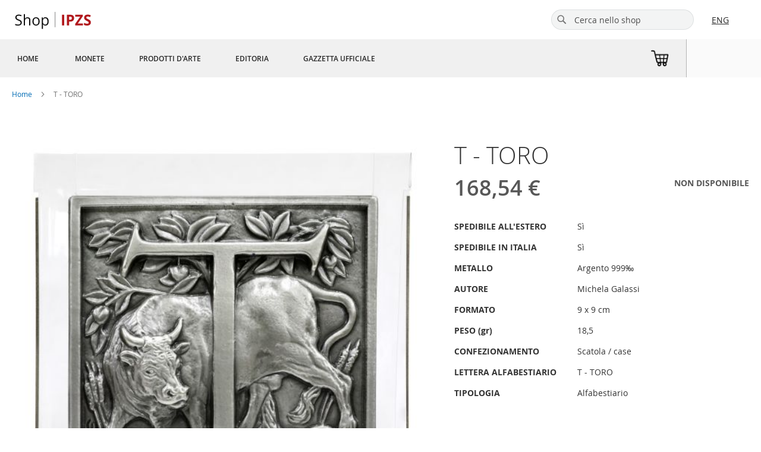

--- FILE ---
content_type: text/html; charset=UTF-8
request_url: https://www.shop.ipzs.it/it/alfabestiario-toro-placag999-g18548-2pl10-v00036.html
body_size: 35811
content:
<!doctype html>
<html lang="it">
    <head prefix="og: http://ogp.me/ns# fb: http://ogp.me/ns/fb# product: http://ogp.me/ns/product#">
        <script>
    var LOCALE = 'it\u002DIT';
    var BASE_URL = 'https\u003A\u002F\u002Fwww.shop.ipzs.it\u002Fit\u002F';
    var require = {
        'baseUrl': 'https\u003A\u002F\u002Fwww.shop.ipzs.it\u002Fstatic\u002Fversion1768380185\u002Ffrontend\u002FLutech\u002FIPZS\u002Fit_IT'
    };</script>        <meta charset="utf-8"/>
<meta name="title" content="T - TORO"/>
<meta name="robots" content="INDEX,FOLLOW"/>
<meta name="viewport" content="width=device-width, initial-scale=1"/>
<meta name="format-detection" content="telephone=no"/>
<title>T - TORO</title>
                <link rel="stylesheet" type="text/css" media="all" href="https://www.shop.ipzs.it/static/version1768380185/frontend/Lutech/IPZS/it_IT/mage/calendar.min.css" />
<link rel="stylesheet" type="text/css" media="all" href="https://www.shop.ipzs.it/static/version1768380185/frontend/Lutech/IPZS/it_IT/css/styles-m.min.css" />
<link rel="stylesheet" type="text/css" media="all" href="https://www.shop.ipzs.it/static/version1768380185/frontend/Lutech/IPZS/it_IT/css/ipzs-style-m.min.css" />
<link rel="stylesheet" type="text/css" media="all" href="https://www.shop.ipzs.it/static/version1768380185/frontend/Lutech/IPZS/it_IT/css/msp-style.min.css" />
<link rel="stylesheet" type="text/css" media="all" href="https://www.shop.ipzs.it/static/version1768380185/frontend/Lutech/IPZS/it_IT/jquery/uppy/dist/uppy-custom.min.css" />
<link rel="stylesheet" type="text/css" media="all" href="https://www.shop.ipzs.it/static/version1768380185/frontend/Lutech/IPZS/it_IT/mage/gallery/gallery.min.css" />
<link rel="stylesheet" type="text/css" media="all" href="https://www.shop.ipzs.it/static/version1768380185/frontend/Lutech/IPZS/it_IT/Magento_Catalog/css/product.min.css" />
<link rel="stylesheet" type="text/css" media="screen and (min-width: 768px)" href="https://www.shop.ipzs.it/static/version1768380185/frontend/Lutech/IPZS/it_IT/css/styles-l.min.css" />
<link rel="stylesheet" type="text/css" media="screen and (min-width: 768px)" href="https://www.shop.ipzs.it/static/version1768380185/frontend/Lutech/IPZS/it_IT/css/ipzs-style-l.min.css" />
<link rel="stylesheet" type="text/css" media="print" href="https://www.shop.ipzs.it/static/version1768380185/frontend/Lutech/IPZS/it_IT/css/print.min.css" />
<link rel="stylesheet" type="text/css" media="all" href="//cdnjs.cloudflare.com/ajax/libs/toastr.js/latest/css/toastr.min.css" />
<script type="text/javascript" src="https://www.shop.ipzs.it/static/version1768380185/frontend/Lutech/IPZS/it_IT/requirejs/require.min.js"></script>
<script type="text/javascript" src="https://www.shop.ipzs.it/static/version1768380185/frontend/Lutech/IPZS/it_IT/requirejs-min-resolver.min.js"></script>
<script type="text/javascript" src="https://www.shop.ipzs.it/static/version1768380185/frontend/Lutech/IPZS/it_IT/mage/requirejs/mixins.min.js"></script>
<script type="text/javascript" src="https://www.shop.ipzs.it/static/version1768380185/frontend/Lutech/IPZS/it_IT/requirejs-config.min.js"></script>
<link rel="preload" as="font" crossorigin="anonymous" href="https://www.shop.ipzs.it/static/version1768380185/frontend/Lutech/IPZS/it_IT/fonts/opensans/light/opensans-300.woff2" />
<link rel="preload" as="font" crossorigin="anonymous" href="https://www.shop.ipzs.it/static/version1768380185/frontend/Lutech/IPZS/it_IT/fonts/opensans/regular/opensans-400.woff2" />
<link rel="preload" as="font" crossorigin="anonymous" href="https://www.shop.ipzs.it/static/version1768380185/frontend/Lutech/IPZS/it_IT/fonts/opensans/semibold/opensans-600.woff2" />
<link rel="preload" as="font" crossorigin="anonymous" href="https://www.shop.ipzs.it/static/version1768380185/frontend/Lutech/IPZS/it_IT/fonts/opensans/bold/opensans-700.woff2" />
<link rel="preload" as="font" crossorigin="anonymous" href="https://www.shop.ipzs.it/static/version1768380185/frontend/Lutech/IPZS/it_IT/fonts/Luma-Icons.woff2" />
<link rel="canonical" href="https://www.shop.ipzs.it/it/alfabestiario-toro-placag999-g18548-2pl10-v00036.html" />
<link rel="icon" type="image/x-icon" href="https://www.shop.ipzs.it/media/favicon/default/favico-ipzs.png" />
<link rel="shortcut icon" type="image/x-icon" href="https://www.shop.ipzs.it/media/favicon/default/favico-ipzs.png" />
        <style type="text/css">
    .product-item-info a.tocompare {
        display: none !important;
    }
</style>    <script type="text/x-magento-init">
        {
            "*": {
                "Magento_PageCache/js/form-key-provider": {
                    "isPaginationCacheEnabled":
                        0                }
            }
        }
    </script>
<script type="text/javascript" src="//static.queue-it.net/script/queueclient.min.js"></script>
<script
    data-queueit-intercept-domain="www.shop.ipzs.it"
    data-queueit-intercept="true"
    data-queueit-c="ipzs"
    type="text/javascript"
    src="//static.queue-it.net/script/queueconfigloader.min.js">
</script>

<meta property="og:type" content="product" />
<meta property="og:title"
      content="T&#x20;-&#x20;TORO" />
<meta property="og:image"
      content="https://www.shop.ipzs.it/media/catalog/product/cache/7800bb778a954cb4c97ef3c76a1a4610/4/8/48-2pl10-v00036_toro.jpg" />
<meta property="og:description"
      content="" />
<meta property="og:url" content="https://www.shop.ipzs.it/it/alfabestiario-toro-placag999-g18548-2pl10-v00036.html" />
    <meta property="product:price:amount" content="168.54"/>
    <meta property="product:price:currency"
      content="EUR"/>
    </head>
    <body data-container="body"
          data-mage-init='{"loaderAjax": {}, "loader": { "icon": "https://www.shop.ipzs.it/static/version1768380185/frontend/Lutech/IPZS/it_IT/images/loader-2.gif"}}'
        id="html-body" itemtype="http://schema.org/Product" itemscope="itemscope" class="catalog-product-view product-alfabestiario-toro-placag999-g18548-2pl10-v00036 page-layout-1column">
        
<script type="text/x-magento-init">
    {
        "*": {
            "Magento_PageBuilder/js/widget-initializer": {
                "config": {"[data-content-type=\"slider\"][data-appearance=\"default\"]":{"Magento_PageBuilder\/js\/content-type\/slider\/appearance\/default\/widget":false},"[data-content-type=\"map\"]":{"Magento_PageBuilder\/js\/content-type\/map\/appearance\/default\/widget":false},"[data-content-type=\"row\"]":{"Magento_PageBuilder\/js\/content-type\/row\/appearance\/default\/widget":false},"[data-content-type=\"tabs\"]":{"Magento_PageBuilder\/js\/content-type\/tabs\/appearance\/default\/widget":false},"[data-content-type=\"slide\"]":{"Magento_PageBuilder\/js\/content-type\/slide\/appearance\/default\/widget":{"buttonSelector":".pagebuilder-slide-button","showOverlay":"hover","dataRole":"slide"}},"[data-content-type=\"banner\"]":{"Magento_PageBuilder\/js\/content-type\/banner\/appearance\/default\/widget":{"buttonSelector":".pagebuilder-banner-button","showOverlay":"hover","dataRole":"banner"}},"[data-content-type=\"buttons\"]":{"Magento_PageBuilder\/js\/content-type\/buttons\/appearance\/inline\/widget":false},"[data-content-type=\"products\"][data-appearance=\"carousel\"]":{"Magento_PageBuilder\/js\/content-type\/products\/appearance\/carousel\/widget":false},"[data-content-type=\"dotdigitalgroup_form\"]":{"Dotdigitalgroup_Enterprise\/js\/content-type\/dotdigitalgroup-form\/appearance\/default\/widget":false}},
                "breakpoints": {"desktop":{"label":"Desktop","stage":true,"default":true,"class":"desktop-switcher","icon":"Magento_PageBuilder::css\/images\/switcher\/switcher-desktop.svg","conditions":{"min-width":"1024px"},"options":{"products":{"default":{"slidesToShow":"4"}}}},"tablet":{"conditions":{"max-width":"1024px","min-width":"768px"},"options":{"products":{"default":{"slidesToShow":"3"},"continuous":{"slidesToShow":"3"}}}},"mobile":{"label":"Mobile","stage":true,"class":"mobile-switcher","icon":"Magento_PageBuilder::css\/images\/switcher\/switcher-mobile.svg","media":"only screen and (max-width: 768px)","conditions":{"max-width":"768px","min-width":"640px"},"options":{"products":{"default":{"slidesToShow":"2"}}}},"mobile-small":{"conditions":{"max-width":"640px"},"options":{"products":{"default":{"slidesToShow":"1"},"continuous":{"slidesToShow":"1"}}}}}            }
        }
    }
</script>

<div class="cookie-status-message" id="cookie-status">
    The store will not work correctly when cookies are disabled.</div>
<script type="text&#x2F;javascript">document.querySelector("#cookie-status").style.display = "none";</script>
<script type="text/x-magento-init">
    {
        "*": {
            "cookieStatus": {}
        }
    }
</script>

<script type="text/x-magento-init">
    {
        "*": {
            "mage/cookies": {
                "expires": null,
                "path": "\u002F",
                "domain": ".www.shop.ipzs.it",
                "secure": true,
                "lifetime": "604800"
            }
        }
    }
</script>
    <noscript>
        <div class="message global noscript">
            <div class="content">
                <p>
                    <strong>I JavaScript sembrano essere disabilitati nel tuo browser.</strong>
                    <span>
                        Per una migliore esperienza sul nostro sito, assicurati di attivare i javascript nel tuo browser.                    </span>
                </p>
            </div>
        </div>
    </noscript>
<script>    require.config({
        map: {
            '*': {
                wysiwygAdapter: 'mage/adminhtml/wysiwyg/tiny_mce/tinymceAdapter'
            }
        }
    });</script>
<script>
    window.cookiesConfig = window.cookiesConfig || {};
    window.cookiesConfig.secure = true;
</script><script>    require.config({
        paths: {
            googleMaps: 'https\u003A\u002F\u002Fmaps.googleapis.com\u002Fmaps\u002Fapi\u002Fjs\u003Fv\u003D3.56\u0026key\u003D'
        },
        config: {
            'Magento_PageBuilder/js/utils/map': {
                style: '',
            },
            'Magento_PageBuilder/js/content-type/map/preview': {
                apiKey: '',
                apiKeyErrorMessage: 'You\u0020must\u0020provide\u0020a\u0020valid\u0020\u003Ca\u0020href\u003D\u0027https\u003A\u002F\u002Fwww.shop.ipzs.it\u002Fit\u002Fadminhtml\u002Fsystem_config\u002Fedit\u002Fsection\u002Fcms\u002F\u0023cms_pagebuilder\u0027\u0020target\u003D\u0027_blank\u0027\u003EGoogle\u0020Maps\u0020API\u0020key\u003C\u002Fa\u003E\u0020to\u0020use\u0020a\u0020map.'
            },
            'Magento_PageBuilder/js/form/element/map': {
                apiKey: '',
                apiKeyErrorMessage: 'You\u0020must\u0020provide\u0020a\u0020valid\u0020\u003Ca\u0020href\u003D\u0027https\u003A\u002F\u002Fwww.shop.ipzs.it\u002Fit\u002Fadminhtml\u002Fsystem_config\u002Fedit\u002Fsection\u002Fcms\u002F\u0023cms_pagebuilder\u0027\u0020target\u003D\u0027_blank\u0027\u003EGoogle\u0020Maps\u0020API\u0020key\u003C\u002Fa\u003E\u0020to\u0020use\u0020a\u0020map.'
            },
        }
    });</script><script>
    require.config({
        shim: {
            'Magento_PageBuilder/js/utils/map': {
                deps: ['googleMaps']
            }
        }
    });</script>
<div class="page-wrapper"><header class="page-header"><div class="header content">        <a class="logo2" href="https://www.shop.ipzs.it/it/" title="IPZS - Shop">
                        <img src="https://www.shop.ipzs.it/static/version1768380185/frontend/Lutech/IPZS/it_IT/images/logo2.svg"
                 alt="IPZS - Shop"
            />
                </a>
<span data-action="toggle-nav" class="action nav-toggle"><span>Toggle Nav</span></span>
<a class="logo" href="https://www.ipzs.it/" target="_blank" title="IPZS - Shop" data-linktracking="cta:headerShop:rightlogo:ipzs"></a>

<div data-block="minicart" class="minicart-wrapper">
    <a class="action showcart" href="https://www.shop.ipzs.it/it/checkout/cart/"
       data-bind="scope: 'minicart_content'">
        <span class="text">Carrello</span>
        <span class="counter qty empty"
              data-bind="css: { empty: !!getCartParam('summary_count') == false && !isLoading() },
               blockLoader: isLoading">
            <span class="counter-number">
                <!-- ko if: getCartParam('summary_count') -->
                <!-- ko text: getCartParam('summary_count').toLocaleString(window.LOCALE) --><!-- /ko -->
                <!-- /ko -->
            </span>
            <span class="counter-label">
            <!-- ko if: getCartParam('summary_count') -->
                <!-- ko text: getCartParam('summary_count').toLocaleString(window.LOCALE) --><!-- /ko -->
                <!-- ko i18n: 'items' --><!-- /ko -->
            <!-- /ko -->
            </span>
        </span>
    </a>
            <div class="block block-minicart"
             data-role="dropdownDialog"
             data-mage-init='{"dropdownDialog":{
                "appendTo":"[data-block=minicart]",
                "triggerTarget":".showcart",
                "timeout": "2000",
                "closeOnMouseLeave": false,
                "closeOnEscape": true,
                "triggerClass":"active",
                "parentClass":"active",
                "buttons":[]}}'>
            <div id="minicart-content-wrapper" data-bind="scope: 'minicart_content'">
                <!-- ko template: getTemplate() --><!-- /ko -->
            </div>
                    </div>
        <script>window.checkout = {"shoppingCartUrl":"https:\/\/www.shop.ipzs.it\/it\/checkout\/cart\/","checkoutUrl":"https:\/\/www.shop.ipzs.it\/it\/checkout\/","updateItemQtyUrl":"https:\/\/www.shop.ipzs.it\/it\/checkout\/sidebar\/updateItemQty\/","removeItemUrl":"https:\/\/www.shop.ipzs.it\/it\/checkout\/sidebar\/removeItem\/","imageTemplate":"Magento_Catalog\/product\/image_with_borders","baseUrl":"https:\/\/www.shop.ipzs.it\/it\/","minicartMaxItemsVisible":5,"websiteId":"1","maxItemsToDisplay":10,"storeId":"1","storeGroupId":"1","payPalBraintreeClientToken":"","customerLoginUrl":"https:\/\/www.shop.ipzs.it\/it\/customer\/account\/login\/","isRedirectRequired":false,"autocomplete":"off","captcha":{"user_login":{"isCaseSensitive":false,"imageHeight":50,"imageSrc":"","refreshUrl":"https:\/\/www.shop.ipzs.it\/it\/captcha\/refresh\/","isRequired":false,"timestamp":1768882492}}}</script>    <script type="text/x-magento-init">
    {
        "[data-block='minicart']": {
            "Magento_Ui/js/core/app": {"components":{"minicart_content":{"children":{"subtotal.container":{"children":{"subtotal":{"children":{"subtotal.totals":{"config":{"display_cart_subtotal_incl_tax":0,"display_cart_subtotal_excl_tax":1,"template":"Magento_Tax\/checkout\/minicart\/subtotal\/totals"},"component":"Magento_Tax\/js\/view\/checkout\/minicart\/subtotal\/totals","children":{"subtotal.totals.msrp":{"component":"Magento_Msrp\/js\/view\/checkout\/minicart\/subtotal\/totals","config":{"displayArea":"minicart-subtotal-hidden","template":"Magento_Msrp\/checkout\/minicart\/subtotal\/totals"}}}}},"component":"uiComponent","config":{"template":"Magento_Checkout\/minicart\/subtotal"}}},"component":"uiComponent","config":{"displayArea":"subtotalContainer"}},"item.renderer":{"component":"Magento_Checkout\/js\/view\/cart-item-renderer","config":{"displayArea":"defaultRenderer","template":"Magento_Checkout\/minicart\/item\/default"},"children":{"item.image":{"component":"Magento_Catalog\/js\/view\/image","config":{"template":"Magento_Catalog\/product\/image","displayArea":"itemImage"}},"checkout.cart.item.price.sidebar":{"component":"uiComponent","config":{"template":"Magento_Checkout\/minicart\/item\/price","displayArea":"priceSidebar"}}}},"extra_info":{"component":"uiComponent","config":{"displayArea":"extraInfo"},"children":{"paypal_braintree_message":{"component":"PayPal_Braintree\/js\/messages\/mini-cart"}}},"promotion":{"component":"uiComponent","config":{"displayArea":"promotion"}}},"config":{"itemRenderer":{"default":"defaultRenderer","simple":"defaultRenderer","virtual":"defaultRenderer"},"template":"Magento_Checkout\/minicart\/content"},"component":"Magento_Checkout\/js\/view\/minicart"}},"types":[]}        },
        "*": {
            "Magento_Ui/js/block-loader": "https\u003A\u002F\u002Fwww.shop.ipzs.it\u002Fstatic\u002Fversion1768380185\u002Ffrontend\u002FLutech\u002FIPZS\u002Fit_IT\u002Fimages\u002Floader\u002D1.gif"
        }
    }
    </script>
</div>
        <div class="switcher language switcher-language test-new" data-ui-id="language-switcher" id="switcher-language">
        <div class="languages-list">
                                                                            <a href="https://www.shop.ipzs.it/it/stores/store/redirect/___store/en/___from_store/it/uenc/aHR0cHM6Ly93d3cuc2hvcC5pcHpzLml0L2VuL2FsZmFiZXN0aWFyaW8tdG9yby1wbGFjYWc5OTktZzE4NTQ4LTJwbDEwLXYwMDAzNi5odG1s/">ENG</a>
                                    </div>
    </div>
<div class="block block-search">
    <div class="block block-title"><strong>Cerca</strong></div>
    <div class="block block-content">
        <form class="form minisearch" id="search_mini_form"
              action="https://www.shop.ipzs.it/it/catalogsearch/result/" method="get">
                        <div class="field search">
                <label class="label" for="search" data-role="minisearch-label">
                    <span>Cerca</span>
                </label>
                <div class="control">
                    <input id="search"
                                                       type="text"
                           name="q"
                           value=""
                           placeholder="Cerca&#x20;nello&#x20;shop"
                           class="input-text"
                           maxlength="128"
                           role="combobox"
                           aria-haspopup="false"
                           aria-autocomplete="both"
                           autocomplete="off"
                           aria-expanded="false"/>
                    <div id="search_autocomplete" class="search-autocomplete"></div>
                                    </div>
            </div>
            <div class="actions">
                <button type="submit"
                        title="Cerca"
                        class="action search"
                        aria-label="Search"
                >
                    <span>Cerca</span>
                </button>
            </div>
        </form>
    </div>
</div>
</div></header><div class="nav-sections-wrapper"><div class="nav-sections-content">    <div class="sections nav-sections">
                <div class="section-items nav-sections-items">
            <div class="nav-section-mobile nav-section-mobile-top">
    <div class="nav-section-mobile-content">
        <img src="https://www.shop.ipzs.it/static/version1768380185/frontend/Lutech/IPZS/it_IT/images/logo2.svg" alt="logo2"/>
        <img id="toggle-menu" src="https://www.shop.ipzs.it/static/version1768380185/frontend/Lutech/IPZS/it_IT/images/icon-close.svg" alt="close"/>
    </div>
</div>
<script>
    require([
        'jquery',
        'domReady!'
    ], function ($) {
        'use strict';

        $('.nav-section-mobile-top #toggle-menu').click(function () {
            const mobileBreakpoint = 768;

            let $html = $('html'),
                ww = window.innerWidth || document.documentElement.clientWidth || document.body.clientWidth;

            if (ww < mobileBreakpoint) {
                if ($html.hasClass('nav-open')) {
                    $html.removeClass('nav-open');
                    setTimeout(function () {
                        $html.removeClass('nav-before-open');
                    }, 300);
                } else {
                    $html.addClass('nav-before-open');
                    setTimeout(function () {
                        $html.addClass('nav-open');
                    }, 50);
                }
            }
        });
    });
</script>
                                            <div class="section-item-title nav-sections-item-title"
                     data-role="collapsible">
                    <a class="nav-sections-item-switch"
                       data-toggle="switch" href="#store.menu">
                        Menu                    </a>
                </div>
                <div class="section-item-content nav-sections-item-content"
                     id="store.menu"
                     data-role="content">
                    <nav class="navigation ipzsMenu" data-action="navigation">
    <ul data-mage-init='{"menu":{"responsive":true, "expanded":true, "position":{"my":"left top","at":"left bottom"}}}'>
        <li class="level0 home">
            <a href="https://www.shop.ipzs.it/it/" title="Home" class="level-top">
                <span>Home</span>
            </a>
        </li>
        <li  class="level0 nav-1 category-item first level-top"><a href="https://www.shop.ipzs.it/it/catalog/category/view/s/monete/id/3/"  class="level-top" ><span>Monete</span></a></li><li  class="level0 nav-2 category-item level-top"><a href="https://www.shop.ipzs.it/it/catalog/category/view/s/prodotti-d-arte/id/5/"  class="level-top" ><span>Prodotti d&#039;arte</span></a></li><li  class="level0 nav-3 category-item level-top"><a href="https://www.shop.ipzs.it/it/catalog/category/view/s/editoria/id/4/"  class="level-top" ><span>Editoria</span></a></li><li  class="level0 nav-4 category-item last level-top"><a href="https://www.shop.ipzs.it/it/catalog/category/view/s/gazzetta-ufficiale/id/6/"  class="level-top" ><span>Gazzetta Ufficiale</span></a></li>            </ul>
</nav>
                </div>
                                            <div class="section-item-title nav-sections-item-title"
                     data-role="collapsible">
                    <a class="nav-sections-item-switch"
                       data-toggle="switch" href="#store.settings">
                        Impostazioni                    </a>
                </div>
                <div class="section-item-content nav-sections-item-content"
                     id="store.settings"
                     data-role="content">
                            <div class="switcher language switcher-language" data-ui-id="language-switcher" id="switcher-language-nav">
        <strong class="label switcher-label"><span>Seleziona lingua</span></strong>

        <div class="language-list-container">
            <div class="language active">
                <span>IT</span>
            </div>
                                                                            <div class="language">
                        <a href="https://www.shop.ipzs.it/it/stores/store/redirect/___store/en/___from_store/it/uenc/aHR0cHM6Ly93d3cuc2hvcC5pcHpzLml0L2VuL2FsZmFiZXN0aWFyaW8tdG9yby1wbGFjYWc5OTktZzE4NTQ4LTJwbDEwLXYwMDAzNi5odG1s/">
                            ENG                        </a>
                    </div>
                                    </div>
    </div>
                </div>
                        <div class="nav-section-mobile nav-section-mobile-bottom">
    <div class="nav-section-mobile-content">
        <div>Istituto Poligrafico e Zecca dello Stato S.p.A.</div>
        <div>Via Salaria, 691 - 00138 Roma</div>
    </div>
</div>
        </div>
    </div>
<div class="block block-search-mobile">
    <div class="block block-title"><strong>Cerca</strong></div>
    <div class="block block-content">
        <form class="form minisearch" id="search__mobile_mini_form"
              action="https://www.shop.ipzs.it/it/catalogsearch/result/" method="get">
                        <div class="field search">
                <label class="label" for="search" data-role="minisearch-label">
                    <span>Cerca</span>
                </label>
                <div class="control">
                    <input id="search-mobile"
                                                       type="text"
                           name="q"
                           value=""
                           placeholder="Cerca&#x20;nello&#x20;shop"
                           class="input-text"
                           maxlength="128"
                           role="combobox"
                           aria-haspopup="false"
                           aria-autocomplete="both"
                           autocomplete="off"
                           aria-expanded="false"/>
                    <div id="search_mobile_autocomplete" class="search-autocomplete"></div>
                    <div class="nested">
    <a class="action advanced" href="https://www.shop.ipzs.it/it/catalogsearch/advanced/" data-action="advanced-search">
        Ricerca avanzata    </a>
</div>
                </div>
            </div>
            <div class="actions">
                <button type="submit"
                        title="Cerca"
                        class="action search"
                        aria-label="Search"
                >
                    <span>Cerca</span>
                </button>
            </div>
        </form>
    </div>
</div>
<div class="top-right-section"><div class="top-right-section-cart">
    <div id="cart">
        <div id="bagImage">
            <a href="https://www.shop.ipzs.it/it/checkout/cart/" id="shopBag">
                <img src="https://www.shop.ipzs.it/static/version1768380185/frontend/Lutech/IPZS/it_IT/images/cart.png" alt=""/>
                <span class="cartCounter">&nbsp;</span>
            </a>
        </div>
    </div>
</div>
<script type="text/javascript">
    require(['jquery'], function($){
        $(document).ready(function() {
            $.ajaxSetup({cache: false});
            $.ajax({
                url: window.BASE_URL+"customer/section/load/?sections=cart&update_section_id=true&_="+new Date().getTime(),
                type: 'get',
                success: function (res) {
                    var colorClass="coloredCartCounter";
                    $('.cartCounter').text(res.cart.summary_count);
                    if(res.cart.summary_count>0 && $('.cartCounter').hasClass(colorClass)===false){
                        $('.cartCounter').addClass(colorClass);
                    }
                },
                error : function (richiesta,stato,errori) {
                    console.log("ERRORE Richiesta info carrello : " + richiesta + " - Evento : " + stato + " - Descrizione : " + errori);
                }
            });
        });
    });
</script>
<div class="account-links-wrapper">
<div id="account-links-container"
     class="account-links-container"
     style="display: none">
    <div class="account-links-container-inner" data-bind="scope:'customer-logged'">
    <!-- ko ifnot: isLoggedIn() -->
    <div class="hidden account-links header links" data-bind="css: { hidden: isLoggedIn() }">
        <div class="customer-icon-wrapper">
            <div class="customer-icon"></div>
        </div>
        <div>
            <a class="box-content" href="https://www.shop.ipzs.it/it/customer/account/login/">Accedi</a>
        </div>
    </div>
    <!-- /ko -->

    <!-- ko if: isLoggedIn() -->
    <div class="hidden account-links header links logged-in" data-bind="css: { hidden: !isLoggedIn() }">
        <div>
            <div class="customer-icon"></div>
        </div>
        <div class="greetings-container">
            <div>
                <span class="box-content">Ciao <span data-bind="text: customer().firstname"></span></span>
            </div>
        </div>
        <ul class="link-list">
            <li>
                <a href="https://www.shop.ipzs.it/it/customer/account/">Il mio account</a>
            </li>
            <li>
                <a href="https://www.shop.ipzs.it/it/wishlist/">La mia lista dei desideri</a>
            </li>
            <!-- ko if: canFillInSurvey() -->
            <li>
                <a href="/survey/" target="_blank">Compila questionario</a>
            </li>
            <!-- /ko -->
            <li>
                <a href="https://www.shop.ipzs.it/it/customer/account/logout/">Esci</a>
            </li>
        </ul>
    </div>
    <!-- /ko -->
</div>
<div class="account-links-mobile-container-inner" data-bind="scope:'customer-logged'">
    <!-- ko if: isLoggedIn() -->
    <div class="link-list-mobile">
        <div class="greetings-container-mobile">
            <div class="customer-name-container">
                <div class="box-content-mobile">Ciao</div>
                <div data-bind="text: customer().firstname"></div>
            </div>
            <div class="hide-links-container">
                <img id="hide-links" src="https://www.shop.ipzs.it/static/version1768380185/frontend/Lutech/IPZS/it_IT/images/icon-close.svg" alt="close"/>
            </div>
        </div>
        <ul>
            <li>
                <a href="https://www.shop.ipzs.it/it/customer/account/">Il mio account</a>
            </li>
            <li>
                <a href="https://www.shop.ipzs.it/it/wishlist/">La mia lista dei desideri</a>
            </li>
            <!-- ko if: canFillInSurvey() -->
            <li>
                <a href="/survey/" target="_blank">Compila questionario</a>
            </li>
            <!-- /ko -->
        </ul>
        <ul class="logout-link-container">
            <li>
                <a href="https://www.shop.ipzs.it/it/customer/account/logout/">Esci</a>
            </li>
        </ul>
    </div>
    <!-- /ko -->
</div>
<script type="text/x-magento-init">
    {
        "*": {
            "account-links-handler":  {}
        }
    }
</script>
</div>

<script type="text/x-magento-init">
    {
        "#account-links-container": {
           "Magento_Ui/js/core/app": {
               "components": {
                    "customer-logged": {
                        "component": "IPZS_Theme/js/customer-state",
                        "config": {
                            "elementId": "account-links-container"
                        }
                    }
                }
           }
        }
    }
</script>
</div></div></div></div><div class="widget block block-static-block">
    </div>
<div class="breadcrumbs"></div>
<script type="text/x-magento-init">
    {
        ".breadcrumbs": {
            "breadcrumbs": {"categoryUrlSuffix":".html","useCategoryPathInUrl":0,"product":"T - TORO"}        }
    }
</script>
<main id="maincontent" class="page-main"><a id="contentarea" tabindex="-1"></a>
<div class="page messages"><div data-placeholder="messages"></div>
<div data-bind="scope: 'messages'">
    <!-- ko if: cookieMessagesObservable() && cookieMessagesObservable().length > 0 -->
    <div aria-atomic="true" role="alert" class="messages" data-bind="foreach: {
        data: cookieMessagesObservable(), as: 'message'
    }">
        <div data-bind="attr: {
            class: 'message-' + message.type + ' ' + message.type + ' message',
            'data-ui-id': 'message-' + message.type
        }">
            <div data-bind="html: $parent.prepareMessageForHtml(message.text)"></div>
        </div>
    </div>
    <!-- /ko -->

    <div aria-atomic="true" role="alert" class="messages" data-bind="foreach: {
        data: messages().messages, as: 'message'
    }, afterRender: purgeMessages">
        <div data-bind="attr: {
            class: 'message-' + message.type + ' ' + message.type + ' message',
            'data-ui-id': 'message-' + message.type
        }">
            <div data-bind="html: $parent.prepareMessageForHtml(message.text)"></div>
        </div>
    </div>
</div>

<script type="text/x-magento-init">
    {
        "*": {
            "Magento_Ui/js/core/app": {
                "components": {
                        "messages": {
                            "component": "Magento_Theme/js/view/messages"
                        }
                    }
                }
            }
    }
</script>
</div><div class="columns"><div class="column main"><div class="widget block block-static-block">
    <div data-content-type="html" data-appearance="default" data-element="main" data-decoded="true"><!-- CSS -->
<style>
a.logo {
    display: none;
    visibility: hidden;
}
.row-logos {
    display: none;
    visibility: hidden;
}
</style>

<!-- Google tag (gtag.js) - versione attualmente online -->
<script async src="https://www.googletagmanager.com/gtag/js?id=G-ZTDFBDTRDB"></script>
<script>
    window.dataLayer = window.dataLayer || [];
    function gtag() { dataLayer.push(arguments); }
    gtag('js', new Date());
    gtag('config', 'G-ZTDFBDTRDB');
</script>

<!-- Tracciamento GA4 E-commerce -->
<script>
    // Tracciamento GA4 E-commerce ottimizzato secondo le linee guida ufficiali Google

    class GA4Tracker {
        constructor(measurementId, debug = false) {
            this.measurementId = measurementId;
            this.debug = debug;
            this.checkoutEventsTracked = new Set(); // Traccia quali eventi di checkout sono già stati inviati
            this.isCheckingCartUpdates = false; // Previene chiamate duplicate
            this.cartSaveInterval = null; // Per il salvataggio periodico del carrello

            // Make sure gtag is available before proceeding
            this.ensureGtagAvailable(() => {
                this.setupURLTracking();
                this.setupAddToCartTracking();
                this.setupCheckoutTracking();
                this.setupPeriodicalCartSaving(); // Nuovo metodo per il salvataggio periodico
            });
        }

        // Ensure gtag is available before proceeding
        ensureGtagAvailable(callback) {
            if (typeof gtag === 'function') {
                this.log('gtag already available, proceeding');
                callback();
                return;
            }

            this.log('Waiting for gtag to be available...');
            const checkInterval = setInterval(() => {
                if (typeof gtag === 'function') {
                    this.log('gtag now available, proceeding');
                    clearInterval(checkInterval);
                    callback();
                }
            }, 100);

            // Safety timeout after 5 seconds
            setTimeout(() => {
                if (typeof gtag !== 'function') {
                    this.log('WARNING: gtag still not available after timeout. Creating fallback.');
                    window.gtag = function () {
                        console.warn('Using fallback gtag function. GA events may not be tracked properly.');
                        window.dataLayer = window.dataLayer || [];
                        window.dataLayer.push(arguments);
                    };
                    clearInterval(checkInterval);
                    callback();
                }
            }, 5000);
        }

        // Safely wrap gtag calls to prevent errors
        safeGtag(command, action, params = {}) {
            if (typeof gtag !== 'function') {
                this.log('WARNING: gtag is not available, event not tracked:', action);
                return;
            }

            try {
                gtag(command, action, params);
                this.log(`Sent ${action} event via gtag`);
            } catch (error) {
                this.log('Error sending event via gtag:', error);
            }
        }

        // Metodo logger di debug - registra solo se il debug è abilitato
        log(message, ...data) {
            if (this.debug) {
                console.debug(`GA4Tracker: ${message}`, ...data);
            }
        }

        // Metodo per abilitare/disabilitare il debugging
        enableDebug(enable = true) {
            this.debug = enable;
            this.log(`Debug mode ${enable ? 'enabled' : 'disabled'}`);
            return this; // For chaining
        }

        parsePrice(priceText) {
            return parseFloat(priceText.replace(/[^\d,]/g, '').replace(',', '.')) || 0;
        }

        // Nuovo metodo per impostare il salvataggio periodico del carrello
        setupPeriodicalCartSaving() {
            // Avvia il salvataggio periodico solo nelle pagine di checkout
            if (window.location.pathname.includes('/checkout/')) {
                this.log('Setting up periodical cart saving');
                // Pulisci eventuali intervalli esistenti
                if (this.cartSaveInterval) {
                    clearInterval(this.cartSaveInterval);
                }

                // Salva il carrello ogni 5 secondi durante il checkout
                this.cartSaveInterval = setInterval(() => {
                    const cartItems = this.getCartItemsByPageType();
                    if (cartItems.length > 0) {
                        const total = this.calculateCartTotal(cartItems);
                        this.saveCartToLocalStorage(cartItems, total);
                        this.log('Automatic cart data saved to localStorage');
                    }
                }, 5000);
            } else if (this.cartSaveInterval) {
                // Ferma il salvataggio periodico se non siamo in una pagina di checkout
                clearInterval(this.cartSaveInterval);
                this.cartSaveInterval = null;
            }
        }

        setupURLTracking() {
            const currentPath = window.location.pathname;
            const currentHash = window.location.hash;
            const fullUrl = window.location.href;
            this.log(`Current path: ${currentPath}, hash: ${currentHash}`);

            // Store the current page type for later use in item extraction
            this.currentPageType = 'other';

            // Visualizzazione prodotto
            if (currentPath.includes('.html')) {
                this.log('Detected product detail page');
                this.trackProductView();
            } else if (currentPath.includes('/catalog/category/')) {
                this.log('Detected category page');
                this.trackCategoryView();
            } else if (currentPath.includes('/checkout/onepage/success/') || currentPath.includes('/checkout/success/')) {
                this.log('Detected purchase completion page');
                this.currentPageType = 'success';
                this.trackPurchase();
            } else if (currentPath.includes('/checkout/cart/')) {
                this.log('Detected cart view page');
                this.currentPageType = 'cart';
                this.trackCartView();
            } else if (currentPath.includes('/checkout/')) {
                this.log('Detected checkout page');
                this.currentPageType = 'checkout';
                this.processCheckoutPage();
            } else {
                this.log('Did not detect URL to track, just a regular pageview');
            }
        }

        // Ottieni elementi del carrello basato sul tipo di pagina corrente
        getCartItemsByPageType() {
            this.log(`Getting cart items based on current page type: ${this.currentPageType}`);

            switch (this.currentPageType) {
                case 'cart':
                    // Nel carrello, prendi direttamente dal DOM
                    this.log('Using DOM extraction for cart page');
                    return this.getCartItems();

                case 'checkout':
                    // Nel checkout, usa il metodo esistente per Knockout.js
                    this.log('Using checkout page extraction method');
                    return this.getCheckoutCartItems();

                case 'success':
                    // Nella thank-you page, prioritizza localStorage
                    this.log('Success page detected, prioritizing localStorage data');
                    const savedCartData = this.getCartDataFromLocalStorage();
                    if (savedCartData && savedCartData.items && savedCartData.items.length > 0) {
                        this.log(`Retrieved ${savedCartData.items.length} items from localStorage`);
                        return savedCartData.items;
                    }
                    // Fallback to DOM extraction if localStorage is empty
                    return this.getSuccessPageItems();

                default:
                    // Default fallback strategy
                    this.log('Using fallback cart extraction strategy');
                    return this.getCartItems();
            }
        }

        // Helper method to retrieve cart data from localStorage - migliorato
        getCartDataFromLocalStorage() {
            try {
                const savedCartData = localStorage.getItem('ga4_pending_purchase');
                if (!savedCartData) {
                    this.log('No saved cart data found in localStorage');
                    return null;
                }

                let cartData;
                try {
                    cartData = JSON.parse(savedCartData);
                } catch (parseError) {
                    this.log('Error parsing localStorage data:', parseError);
                    return null;
                }

                // Verify data isn't too old (24 hours max)
                const isDataFresh = (Date.now() - (cartData.timestamp || 0)) < 86400000;

                if (!isDataFresh) {
                    this.log('Stored cart data is too old');
                    return null;
                }

                return cartData;
            } catch (error) {
                this.log('Error retrieving cart data from localStorage:', error);
                return null;
            }
        }

        // Traccia evento begin_checkout
        trackBeginCheckout() {
            // Previene eventi duplicati - controlla e segna immediatamente come tracciato
            if (this.checkoutEventsTracked.has('begin_checkout')) {
                this.log('Skipping duplicate begin_checkout event');
                return;
            }
            // Segna immediatamente come tracciato per prevenire condizioni di corsa
            this.checkoutEventsTracked.add('begin_checkout');

            // Use the page-specific cart item extraction
            const cartItems = this.getCartItemsByPageType();
            this.log(`Found ${cartItems.length} items for begin_checkout`);

            if (cartItems.length > 0) {
                const total = this.calculateCartTotal(cartItems);

                // Save cart items to localStorage for later use on success page
                this.saveCartToLocalStorage(cartItems, total);

                this.safeGtag('event', 'begin_checkout', {
                    currency: 'EUR',
                    value: total,
                    items: cartItems
                });
                this.log('Sent begin_checkout event');
            }
        }

        // Traccia evento add_shipping_info
        trackAddShippingInfo() {
            // Previene eventi duplicati - controlla e segna immediatamente come tracciato
            if (this.checkoutEventsTracked.has('add_shipping_info')) {
                this.log('Skipping duplicate add_shipping_info event');
                return;
            }
            // Segna immediatamente come tracciato per prevenire condizioni di corsa
            this.checkoutEventsTracked.add('add_shipping_info');

            // Use the page-specific cart item extraction
            const cartItems = this.getCartItemsByPageType();
            this.log(`Found ${cartItems.length} items for add_shipping_info`);

            if (cartItems.length > 0) {
                const total = this.calculateCartTotal(cartItems);
                const shippingMethod = this.getSelectedShippingMethod();

                // Save updated cart data with shipping info
                this.saveCartToLocalStorage(cartItems, total);

                this.safeGtag('event', 'add_shipping_info', {
                    currency: 'EUR',
                    value: total,
                    shipping_tier: shippingMethod,
                    items: cartItems
                });
                this.log('Sent add_shipping_info event with shipping_tier:', shippingMethod);
            }
        }

        // Traccia evento add_payment_info
        trackAddPaymentInfo() {
            // Previene eventi duplicati - controlla e segna immediatamente come tracciato
            if (this.checkoutEventsTracked.has('add_payment_info')) {
                this.log('Skipping duplicate add_payment_info event');
                return;
            }
            // Segna immediatamente come tracciato per prevenire condizioni di corsa
            this.checkoutEventsTracked.add('add_payment_info');

            // Use the page-specific cart item extraction
            const cartItems = this.getCartItemsByPageType();
            this.log(`Found ${cartItems.length} items for add_payment_info`);

            if (cartItems.length > 0) {
                const total = this.calculateCartTotal(cartItems);
                const paymentMethod = this.getSelectedPaymentMethod();

                // Final save of cart data before purchase
                this.saveCartToLocalStorage(cartItems, total);

                this.safeGtag('event', 'add_payment_info', {
                    currency: 'EUR',
                    value: total,
                    payment_type: paymentMethod,
                    items: cartItems
                });
                this.log('Sent add_payment_info event with payment_type:', paymentMethod);
            }
        }

        // Traccia evento purchase con metodi aggiuntivi di estrazione dati - Migliorato
        trackPurchase() {
            this.log('Attempting to track purchase event');

            if (this.checkoutEventsTracked.has('purchase')) {
                this.log('Purchase event already tracked, skipping');
                return;
            }

            // Estrai l'ID della transazione - elemento cruciale
            const transactionId = this.getTransactionId();
            if (!transactionId) {
                this.log('No transaction ID found, cannot track purchase');
                return;
            }

            // Prepara i dati dell'acquisto
            let cartItems = [];
            let total = 0;
            let tax = 0;
            let shipping = 0;

            // Prova a recuperare il totale dell'ordine dalla pagina
            const orderTotal = this.getOrderTotal();
            this.log('Order total from page:', orderTotal);

            // Prima prova a recuperare i dati da localStorage (priorità massima)
            const savedCartData = this.getCartDataFromLocalStorage();
            if (savedCartData) {
                this.log('Using cart data from localStorage for purchase event');
                cartItems = savedCartData.items || [];
                // Usa il totale della pagina se disponibile, altrimenti usa localStorage
                total = orderTotal > 0 ? orderTotal : (savedCartData.total || 0);
                tax = savedCartData.tax || 0;
                shipping = savedCartData.shipping || 0;

                // Rimuovi dati dopo l'uso
                localStorage.removeItem('ga4_pending_purchase');
            } else {
                // Fallback all'estrazione dal DOM solo se localStorage è vuoto
                this.log('No localStorage data, attempting to extract from page');
                cartItems = this.getSuccessPageItems();
                total = orderTotal > 0 ? orderTotal : this.calculateCartTotal(cartItems);
            }

            // Se ancora non abbiamo valori validi, usa metodi di fallback
            if (!total || total <= 0) {
                this.log('WARNING: Invalid total value. Looking for additional sources.');
                total = this.findAnyOrderTotal() || 0;
            }

            // Invia l'evento di acquisto con i migliori dati disponibili
            const purchaseData = {
                transaction_id: transactionId,
                value: total,
                currency: 'EUR',
                tax: tax,
                shipping: shipping
            };

            // Aggiungi articoli se disponibili
            if (cartItems.length > 0) {
                purchaseData.items = cartItems;
            } else {
                this.log('WARNING: No items found for purchase event, tracking minimal data');
            }

            this.log('Sending purchase event with data:', purchaseData);
            this.safeGtag('event', 'purchase', purchaseData);
            this.checkoutEventsTracked.add('purchase');
        }

        // Elabora la pagina di checkout in base all'URL corrente - FIXED: prevent duplicate calls
        processCheckoutPage() {
            const currentUrl = window.location.href;
            const hash = window.location.hash;

            // Prevent duplicate processing of the same checkout state
            const checkoutState = `${currentUrl}${hash}`;
            if (this.lastProcessedCheckoutState === checkoutState) {
                this.log('Skipping duplicate checkout page processing for same state');
                return;
            }
            this.lastProcessedCheckoutState = checkoutState;

            // Registra e elabora solo se siamo effettivamente in una pagina di checkout
            if (currentUrl.includes('/checkout/')) {
                this.log(`Processing checkout page: ${currentUrl} with hash: ${hash}`);

                // Se non abbiamo ancora tracciato begin_checkout, traccialo solo nella prima fase
                // (quando non c'è hash o quando il hash è vuoto)
                if (!this.checkoutEventsTracked.has('begin_checkout') && (!hash || hash === '')) {
                    this.trackBeginCheckout();
                }

                // Track add_shipping_info when on shipping step
                if (hash === '#shipping' && !this.checkoutEventsTracked.has('add_shipping_info')) {
                    this.trackAddShippingInfo();
                }

                // Track add_payment_info when on payment step
                if (hash === '#payment' && !this.checkoutEventsTracked.has('add_payment_info')) {
                    this.trackAddPaymentInfo();
                }
            }
        }

        // Ottieni elementi del carrello dalla pagina di checkout - metodo migliorato per i template Knockout.js
        getCheckoutCartItems() {
            this.log('Getting cart items from checkout page...'); // Nota: i log rimangono in inglese per coerenza interna
            const items = [];
            const processedItems = new Set(); // Traccia gli elementi già elaborati

            try {
                // Prima controlla se è disponibile il conteggio riepilogo
                const itemCountElement = document.querySelector('.title [data-bind*="getCartSummaryItemsCount"]');
                const itemCount = itemCountElement ? parseInt(itemCountElement.textContent.trim()) || 0 : 0;
                this.log(`Cart summary indicates ${itemCount} items`);

                // Usa un selettore più specifico per selezionare solo gli elementi nel riepilogo dell'ordine
                const checkoutItemElements = document.querySelectorAll('.opc-block-summary .minicart-items .product-item');
                this.log(`Found ${checkoutItemElements.length} product item elements in order summary`);

                checkoutItemElements.forEach((element, index) => {
                    const nameEl = element.querySelector('.product-item-name');
                    const priceEl = element.querySelector('.price');
                    const qtyEl = element.querySelector('.details-qty .value');

                    if (nameEl) {
                        const name = nameEl.textContent.trim();

                        // Salta se abbiamo già elaborato questo elemento (evita duplicati)
                        if (processedItems.has(name)) {
                            this.log(`Skipping duplicate item: ${name}`);
                            return;
                        }

                        const id = `checkout-item-${index}`;
                        let price = 0;
                        let qty = 1;

                        if (priceEl) {
                            const priceText = priceEl.textContent.trim();
                            price = this.parsePrice(priceText);
                            this.log(`Item ${name} price: ${price}`);
                        }

                        if (qtyEl) {
                            qty = parseInt(qtyEl.textContent.trim()) || 1;
                            this.log(`Item ${name} quantity: ${qty}`);
                        }

                        items.push({
                            item_id: id,
                            item_name: name,
                            price: price,
                            quantity: qty,
                            currency: 'EUR'
                        });

                        // Segna come elaborato per evitare duplicati
                        processedItems.add(name);
                    }
                });

                this.log(`Found ${items.length} unique checkout cart items`);

                // Verifica che il numero di articoli corrisponda al conteggio di riepilogo se disponibile
                if (itemCount > 0 && items.length !== itemCount) {
                    this.log(`Warning: Found ${items.length} items but summary indicates ${itemCount} items`);
                }
            } catch (error) {
                this.log('Error getting checkout items:', error);
            }

            return items;
        }

        setupAddToCartTracking() {
            this.log('Setting up add-to-cart tracking');

            // Throttled function to check for cart updates
            const throttledCartCheck = this.throttle(() => {
                this.checkForCartUpdates();
            }, 300);

            // Observer for mini-cart changes
            const miniCartObserver = new MutationObserver(() => {
                throttledCartCheck();
            });

            // Observe minicart for changes
            const miniCartElement = document.querySelector('[data-block="minicart"]');
            if (miniCartElement) {
                miniCartObserver.observe(miniCartElement, {
                    childList: true,
                    subtree: true,
                    attributes: true,
                    attributeFilter: ['style', 'class']
                });
                this.log('Mini-cart observer setup complete');
            }

            // Listen for Magento's custom events
            document.addEventListener('ajax:addToCart', (event) => {
                const detail = event.detail;
                if (detail && detail.productIds) {
                    this.log('Detected Magento ajax:addToCart event');
                    this.handleMagentoAddToCartEvent(detail);
                }
            });

            // Track form submissions AND button clicks
            const addToCartForms = document.querySelectorAll('form[data-role="tocart-form"], #product_addtocart_form');
            this.log(`Found ${addToCartForms.length} add-to-cart forms`);

            addToCartForms.forEach(form => {
                // Track submit events
                form.addEventListener('submit', (e) => {
                    this.captureProductFromForm(form);
                }, true); // Use capturing phase to run before other handlers

                // Also track button clicks in case form submit event is intercepted
                const submitButtons = form.querySelectorAll('button[type="submit"], .tocart');
                submitButtons.forEach(button => {
                    button.addEventListener('click', (e) => {
                        this.captureProductFromForm(form);
                    }, true); // Use capturing phase
                });
            });

            this.lastAddedProduct = null;
            this.log('Add to cart tracking setup complete');
        }

        // New helper method to consistently capture product data - FIXED: no duplicate tracking
        captureProductFromForm(form) {
            const productId = form.querySelector('input[name="product"]')?.value;
            if (!productId) return;

            const productData = this.getAddToCartProductData(form);
            const qtyInput = form.querySelector('input[name="qty"]');
            const quantity = qtyInput ? parseInt(qtyInput.value) : 1;

            // Create unique identifier to prevent duplicate tracking
            const trackingId = `${productId}-${quantity}-${Date.now()}`;
            
            // Check if we already tracked this exact action recently (within 2 seconds)
            if (this.recentlyTrackedActions && this.recentlyTrackedActions.has(trackingId.substring(0, trackingId.lastIndexOf('-')))) {
                this.log('Skipping duplicate add-to-cart tracking for same product');
                return;
            }

            // Initialize recently tracked actions set if not exists
            if (!this.recentlyTrackedActions) {
                this.recentlyTrackedActions = new Set();
            }

            // Store in lastAddedProduct with tracked flag to prevent duplicates
            this.lastAddedProduct = {
                ...productData,
                quantity: quantity,
                timestamp: Date.now(),
                trackingId: trackingId,
                tracked: false // Will be set to true after tracking
            };

            this.log('Saved product data for tracking:', this.lastAddedProduct);

            // Track immediately and mark as tracked to prevent duplicates
            this.trackAddToCart(this.lastAddedProduct, this.lastAddedProduct.quantity);
            this.lastAddedProduct.tracked = true;
            
            // Add to recently tracked set and clean up after 5 seconds
            const baseId = `${productId}-${quantity}`;
            this.recentlyTrackedActions.add(baseId);
            setTimeout(() => {
                this.recentlyTrackedActions.delete(baseId);
            }, 5000);
        }

        // Process toast messages for add to cart confirmations - disabled to prevent duplicates
        processToastMessage(toastElement) {
            // Only log that we detected the toast but don't process it
            if (toastElement && this.debug) {
                this.log('Toast message detected - tracking disabled to prevent duplicates');
            }

            // No further processing - this prevents duplicate tracking events
            return;
        }

        // Utility method for throttling
        throttle(func, delay) {
            let lastCall = 0;
            return function (...args) {
                const now = Date.now();
                if (now - lastCall >= delay) {
                    lastCall = now;
                    return func(...args);
                }
            };
        }

        // Handle Magento events
        handleMagentoAddToCartEvent(detail) {
            if (!detail) return;

            const productData = {
                item_id: detail.productIds ? detail.productIds[0] : '',
                item_name: detail.productInfo?.productName || '',
                price: parseFloat(detail.productInfo?.productPrice) || 0
            };

            const quantity = detail.form ?
                parseInt(detail.form.querySelector('input[name="qty"]')?.value) || 1 : 1;

            this.trackAddToCart(productData, quantity);
        }

        // Extract product data from a form
        getAddToCartProductData(form) {
            this.log('Extracting product data from form');

            const productId = form.querySelector('input[name="product"]')?.value;

            let name = '';
            let price = 0;

            // If we're on a product page, use data from the page
            if (window.location.pathname.includes('.html')) {
                const productDetails = this.getProductDetails();
                name = productDetails.name;
                price = productDetails.price;
            } else {
                // If we're on a category page, look for data near the form
                const productItem = form.closest('.product-item');
                if (productItem) {
                    name = productItem.querySelector('.product-item-name')?.textContent.trim() || '';
                    const priceEl = productItem.querySelector('.price');
                    if (priceEl) {
                        const priceText = priceEl.textContent.trim();
                        price = this.parsePrice(priceText);
                    }
                }
            }

            return {
                item_id: productId,
                item_name: name,
                price: price
            };
        }

        // Check for cart updates - FIXED: prevent duplicate add-to-cart tracking
        checkForCartUpdates() {
            if (this.isCheckingCartUpdates) {
                this.log('Skipping redundant cart update check');
                return;
            }

            this.isCheckingCartUpdates = true; // Set the flag
            this.log('Checking for cart updates');

            // Only process if we have product data that hasn't been tracked yet
            if (this.lastAddedProduct && 
                !this.lastAddedProduct.tracked && 
                (Date.now() - this.lastAddedProduct.timestamp < 3000)) {
                
                this.log('Found untracked product, but skipping as it should have been tracked by captureProductFromForm');
                // Don't track here as it should have been handled by captureProductFromForm
                this.lastAddedProduct.tracked = true; // Mark as tracked to prevent future attempts
            } else {
                this.log('No untracked product data found or already processed');
            }

            this.isCheckingCartUpdates = false; // Reset the flag
        }

        // Track view_item event
        trackProductView() {
            const product = this.getProductDetails();
            this.log('Product details extracted:', product);

            if (product.id) {
                this.safeGtag('event', 'view_item', {
                    currency: 'EUR',
                    value: product.price,
                    items: [{
                        item_id: product.id,
                        item_name: product.name,
                        price: product.price,
                        currency: 'EUR'
                    }]
                });
                this.log('Sent view_item event for product:', product.id);
            } else {
                this.log('Product view not tracked - missing product ID');
            }
        }

        // Track view_item_list event
        trackCategoryView() {
            this.log('Looking for category name in DOM...');

            const pageTitle = document.querySelector('.page-title')?.textContent.trim();
            this.log('.page-title selector result:', pageTitle);

            const h1Base = document.querySelector('h1.page-title .base')?.textContent.trim();
            this.log('h1.page-title .base selector result:', h1Base);

            const categoryName = document.querySelector('.category-name')?.textContent;
            this.log('.category-name selector result:', categoryName);

            const finalCategoryName = pageTitle || h1Base || categoryName;
            this.log('Final category name used:', finalCategoryName);

            if (finalCategoryName) {
                // Get products from the page if possible
                const categoryItems = this.getProductItemsFromPage();

                this.safeGtag('event', 'view_item_list', {
                    item_list_id: window.location.pathname,
                    item_list_name: finalCategoryName,
                    items: categoryItems.length > 0 ? categoryItems : undefined
                });
                this.log('Sent view_item_list event for category:', finalCategoryName);
            } else {
                this.log('Category view not tracked - unable to determine category name');
            }
        }

        // Get product items from category page
        getProductItemsFromPage() {
            const items = [];
            const productElements = document.querySelectorAll('.product-item');

            productElements.forEach((element, index) => {
                const nameEl = element.querySelector('.product-item-name');
                const priceEl = element.querySelector('.price');
                const idEl = element.querySelector('[data-product-id]');

                if (nameEl) {
                    const name = nameEl.textContent.trim();
                    const id = idEl?.dataset.productId || `product-${index}`;
                    let price = 0;

                    if (priceEl) {
                        const priceText = priceEl.textContent.trim();
                        price = this.parsePrice(priceText);
                    }

                    items.push({
                        item_id: id,
                        item_name: name,
                        price: price,
                        index: index,
                        quantity: 1,
                        currency: 'EUR'
                    });
                }
            });

            this.log(`Found ${items.length} products on category page`);
            return items;
        }

        // Traccia view_cart event - migliorato per salvare i dati del carrello
        trackCartView() {
            const cartItems = this.getCartItems();
            this.log(`Found ${cartItems.length} items in cart`);

            if (cartItems.length > 0) {
                const total = this.calculateCartTotal(cartItems);
                this.log(`Cart total value: ${total}`);

                // Aggiungiamo qui il salvataggio del carrello in localStorage
                this.saveCartToLocalStorage(cartItems, total);

                this.safeGtag('event', 'view_cart', {
                    currency: 'EUR',
                    value: total,
                    items: cartItems
                });
                this.log('Sent view_cart event');
            }
        }

        trackAddToCart(productData, quantity = 1) {
            this.log('Tracking add to cart', productData);

            // Additional duplicate prevention check
            if (productData && productData.trackingId) {
                const baseId = `${productData.item_id || productData.id}-${quantity}`;
                if (this.recentlyTrackedActions && this.recentlyTrackedActions.has(baseId)) {
                    this.log('Skipping duplicate add_to_cart event for tracking ID:', baseId);
                    return;
                }
            }

            // Check for GA4 standard item_id/item_name format
            if (productData && (productData.item_id || productData.id)) {
                // Prepare item data according to GA4 format
                const item = {
                    item_id: productData.item_id || productData.id,
                    item_name: productData.item_name || productData.name,
                    price: productData.price,
                    quantity: quantity,
                    currency: 'EUR'
                };

                this.safeGtag('event', 'add_to_cart', {
                    currency: 'EUR',
                    value: productData.price * quantity,
                    items: [item]
                });
                this.log('Sent add_to_cart event for product:', item.item_id);
            }
        }

        getTransactionId() {
            // Try to find the order number in the DOM
            const orderNumberElement = document.querySelector('.order-number');
            if (orderNumberElement) {
                // Extract only the numbers from the order number text
                return orderNumberElement.textContent.trim().replace(/[^0-9]/g, '');
            }

            // Fallback: generate a pseudo-unique ID
            return 'ORDER-' + Math.floor(Date.now() / 1000);
        }

        getProductDetails() {
            this.log('Extracting product details from page...');

            const priceBoxElement = document.querySelector('[data-role="priceBox"]');
            const id = priceBoxElement?.dataset.productId;
            this.log('Product ID from [data-role="priceBox"]:', id);

            const productSkuElement = document.querySelector('[data-product-sku]');
            const productInputId = productSkuElement?.closest('form')?.querySelector('input[name="product"]')?.value;
            this.log('Product ID from input[name="product"]:', productInputId);

            const nameFromSpan = document.querySelector('.page-title span[itemprop="name"]')?.textContent;
            this.log('Product name from span[itemprop="name"]:', nameFromSpan);

            const nameFromMeta = document.querySelector('meta[property="og:title"]')?.getAttribute('content');
            this.log('Product name from meta og:title:', nameFromMeta);

            const priceFromData = document.querySelector('[data-price-amount]')?.dataset.priceAmount;
            this.log('Price from [data-price-amount]:', priceFromData);

            const priceFromMeta = document.querySelector('meta[property="product:price:amount"]')?.getAttribute('content');
            this.log('Price from meta product:price:amount:', priceFromMeta);

            const finalId = id || productInputId;
            const finalName = nameFromSpan || nameFromMeta;
            const finalPrice = parseFloat(priceFromData) || parseFloat(priceFromMeta);

            this.log('Final product details:', {
                id: finalId,
                name: finalName,
                price: finalPrice
            });

            return {
                id: finalId,
                name: finalName,
                price: finalPrice
            };
        }

        getCartItems() {
            // Implementation of cart items extraction
            this.log('Getting cart items from DOM...');
            const items = [];

            try {
                // Try to find cart items in the DOM
                const cartItemElements = document.querySelectorAll('.cart.item');

                cartItemElements.forEach((element, index) => {
                    const nameEl = element.querySelector('.product-item-name');
                    const priceEl = element.querySelector('.price');
                    const qtyEl = element.querySelector('input.qty, .qty-input');
                    const skuEl = element.querySelector('.product.sku .value');

                    if (nameEl) {
                        const name = nameEl.textContent.trim();
                        const sku = skuEl ? skuEl.textContent.trim() : `item-${index}`;
                        let price = 0;
                        let qty = 1;

                        if (priceEl) {
                            const priceText = priceEl.textContent.trim();
                            price = this.parsePrice(priceText);
                        }

                        if (qtyEl) {
                            qty = parseInt(qtyEl.value || qtyEl.textContent) || 1;
                        }

                        items.push({
                            item_id: sku,
                            item_name: name,
                            price: price,
                            quantity: qty,
                            currency: 'EUR'
                        });
                    }
                });

                this.log(`Found ${items.length} cart items`);
            } catch (error) {
                this.log('Error getting cart items:', error);
            }

            return items;
        }

        // Success page item extraction
        getSuccessPageItems() {
            this.log('Getting items from success page');
            const items = [];

            try {
                // Find items in order details section
                const orderItemElements = document.querySelectorAll('.order-items .item');

                orderItemElements.forEach((element, index) => {
                    const nameEl = element.querySelector('.product-name');
                    const priceEl = element.querySelector('.price');
                    const qtyEl = element.querySelector('.qty-item');

                    if (nameEl) {
                        const name = nameEl.textContent.trim();
                        const id = `success-item-${index}`;
                        let price = 0;
                        let qty = 1;

                        if (priceEl) {
                            const priceText = priceEl.textContent.trim();
                            price = this.parsePrice(priceText);
                        }

                        if (qtyEl) {
                            const qtyText = qtyEl.textContent.trim();
                            qty = parseInt(qtyText.replace(/[^0-9]/g, '')) || 1;
                        }

                        items.push({
                            item_id: id,
                            item_name: name,
                            price: price,
                            quantity: qty,
                            currency: 'EUR'
                        });
                    }
                });

                this.log(`Found ${items.length} items on success page`);
            } catch (error) {
                this.log('Error getting success page items:', error);
            }

            return items;
        }

        // Calculate cart total from items
        calculateCartTotal(items) {
            return items.reduce((total, item) => {
                return total + (item.price * item.quantity);
            }, 0);
        }

        // Get order total from success page
        getOrderTotal() {
            try {
                const grandTotalElement = document.querySelector('.grand_total .price, .grand-total .price');
                if (grandTotalElement) {
                    const totalText = grandTotalElement.textContent.trim();
                    return this.parsePrice(totalText);
                }
            } catch (error) {
                this.log('Error getting order total:', error);
            }
            return 0;
        }

        // Fallback method to find any order total on the page
        findAnyOrderTotal() {
            try {
                // List of possible selectors for order total
                const selectors = [
                    '.grand_total .price',
                    '.grand-total .price',
                    '.order-total .price',
                    '.order-totals .price',
                    '.price[data-th="Grand Total"]'
                ];

                for (const selector of selectors) {
                    const element = document.querySelector(selector);
                    if (element) {
                        return this.parsePrice(element.textContent.trim());
                    }
                }
            } catch (error) {
                this.log('Error in findAnyOrderTotal:', error);
            }
            return 0;
        }

        // Get tax amount from the page
        getTaxAmount() {
            const taxElement = document.querySelector('.tax .price, .tax-amount .price');
            if (taxElement) {
                const taxText = taxElement.textContent.trim();
                return this.parsePrice(taxText);
            }
            return 0;
        }

        // Get shipping amount from the page
        getShippingAmount() {
            const shippingElement = document.querySelector('.shipping .price, .shipping-amount .price');
            if (shippingElement) {
                const shippingText = shippingElement.textContent.trim();
                return this.parsePrice(shippingText);
            }
            return 0;
        }

        // Get selected shipping method
        getSelectedShippingMethod() {
            try {
                // Try various selectors to find shipping method
                const shippingMethodElement = document.querySelector(
                    '[name="shipping_method"]:checked, .shipping-method-title, .shipping-information .value'
                );

                if (shippingMethodElement) {
                    return shippingMethodElement.textContent.trim() || shippingMethodElement.value;
                }

                // Fallback for Adobe Commerce shipping labels
                const shippingLabelElement = document.querySelector('.shipping-information-content');
                if (shippingLabelElement) {
                    return shippingLabelElement.textContent.trim();
                }
            } catch (error) {
                this.log('Error getting shipping method:', error);
            }

            return 'Standard';
        }

        // Get selected payment method
        getSelectedPaymentMethod() {
            try {
                // Try various selectors to find payment method
                const paymentMethodElement = document.querySelector(
                    '[name="payment[method]"]:checked, .payment-method._active .payment-method-title, .payment-info .value'
                );

                if (paymentMethodElement) {
                    return paymentMethodElement.textContent.trim() || paymentMethodElement.value;
                }

                // Fallback for Adobe Commerce payment method display
                const paymentInfoElement = document.querySelector('.payment-method-content .payment-method-title');
                if (paymentInfoElement) {
                    return paymentInfoElement.textContent.trim();
                }
            } catch (error) {
                this.log('Error getting payment method:', error);
            }

            return 'Credit Card'; // Default fallback
        }

        // Save cart data to localStorage
        saveCartToLocalStorage(cartItems, total) {
            try {
                if (!cartItems || cartItems.length === 0) {
                    if (localStorage.getItem('ga4_pending_purchase')) {
                        this.log('Existing cart data found, not overwriting with empty data');
                        return;
                    }
                }

                const cartData = {
                    items: cartItems,
                    total: total,
                    timestamp: Date.now(),
                    tax: this.getTaxAmount(),
                    shipping: this.getShippingAmount()
                };
                localStorage.setItem('ga4_pending_purchase', JSON.stringify(cartData));
            } catch (error) {
                this.log('Error saving cart to localStorage:', error);
            }
        }

        // Gestisce il tracciamento del checkout secondo le linee guida GA4 - FIXED: prevent duplicate tracking
        setupCheckoutTracking() {
            this.log('Setting up checkout tracking per GA4 standard events');

            // Initialize checkout state tracking
            this.lastProcessedCheckoutState = null;

            // Elabora la pagina di checkout corrente se applicabile
            this.processCheckoutPage();

            // Traccia i cambiamenti di hash per checkout a pagina singola con debouncing
            let hashChangeTimeout;
            window.addEventListener('hashchange', () => {
                // Clear any existing timeout to debounce rapid hash changes
                clearTimeout(hashChangeTimeout);
                
                // Aggiunge un piccolo ritardo per garantire che il DOM sia aggiornato dopo il cambio di hash
                hashChangeTimeout = setTimeout(() => {
                    const hash = window.location.hash;
                    this.log(`Hash changed to: ${hash}, processing checkout step`);
                    this.processCheckoutPage();
                }, 500);
            });

            // Monitora inoltre le modifiche URL senza modifiche hash - OPTIMIZED: reduce frequency
            let lastUrl = window.location.href;
            let urlCheckInterval = setInterval(() => {
                if (window.location.href !== lastUrl) {
                    lastUrl = window.location.href;
                    this.log(`URL changed to: ${lastUrl}, checking for checkout steps`);
                    
                    // Per la pagina /checkout/success/ in particolare
                    if (window.location.pathname.includes('/checkout/success/')) {
                        this.log('Success page detected via URL monitoring');
                        this.trackPurchase();
                        // Clear interval once we reach success page
                        clearInterval(urlCheckInterval);
                    } else {
                        this.processCheckoutPage();
                    }
                }
            }, 2000); // Reduced frequency from 1000ms to 2000ms

            // Traccia i clic sul pulsante "Procedi all'acquisto" - begin_checkout
            const proceedButtons = document.querySelectorAll('[data-role="proceed-to-checkout"]');
            proceedButtons.forEach(button => {
                button.addEventListener('click', () => {
                    this.log('Proceed to checkout button clicked');
                    if (!this.checkoutEventsTracked.has('begin_checkout')) {
                        const cartItems = this.getCartItemsByPageType();
                        if (cartItems.length > 0) {
                            const total = this.calculateCartTotal(cartItems);

                            this.safeGtag('event', 'begin_checkout', {
                                currency: 'EUR',
                                value: total,
                                items: cartItems
                            });
                            this.log('Sent begin_checkout event from button click');
                            this.checkoutEventsTracked.add('begin_checkout');

                            // Save cart to localStorage for later tracking
                            this.saveCartToLocalStorage(cartItems, total);
                        }
                    }
                });
            });

            // Traccia la transizione dalla fase di spedizione alla fase di pagamento - add_shipping_info
            const continueButtons = document.querySelectorAll('[data-role="opc-continue"]');
            continueButtons.forEach(button => {
                button.addEventListener('click', () => {
                    this.log('Continue to payment button clicked');
                    if (window.location.hash === '#shipping' && !this.checkoutEventsTracked.has('add_shipping_info')) {
                        this.trackAddShippingInfo();
                    }
                });
            });

            // Traccia il completamento della fase di pagamento - add_payment_info
            const placeOrderButtons = document.querySelectorAll('[data-role="review-save"], .action.primary.checkout');
            placeOrderButtons.forEach(button => {
                button.addEventListener('click', () => {
                    this.log('Place order button clicked');
                    if (window.location.hash === '#payment' && !this.checkoutEventsTracked.has('add_payment_info')) {
                        this.trackAddPaymentInfo();
                    }
                });
            });

            this.log('Checkout tracking setup complete');
        }
    }

    // Initialize the tracker with measurement ID only after DOM is fully loaded
    document.addEventListener('DOMContentLoaded', () => {
        const tracker = new GA4Tracker('G-ZTDFBDTRDB', true);

        // For checkout pages, try to process steps after a longer delay
        // to ensure Knockout.js templates are fully rendered
        if (window.location.pathname.includes('/checkout/')) {
            setTimeout(() => {
                tracker.processCheckoutPage();
            }, 2000);
        }

        // Make tracker globally available for debugging
        window.ga4Tracker = tracker;
    });
</script></div></div>
<input name="form_key" type="hidden" value="XJ7wHeeRp7RtOyKX" /><div id="authenticationPopup" data-bind="scope:'authenticationPopup', style: {display: 'none'}">
        <script>window.authenticationPopup = {"autocomplete":"off","customerRegisterUrl":"https:\/\/www.shop.ipzs.it\/it\/customer\/account\/create\/","customerForgotPasswordUrl":"https:\/\/www.shop.ipzs.it\/it\/customer\/account\/forgotpassword\/","baseUrl":"https:\/\/www.shop.ipzs.it\/it\/","customerLoginUrl":"https:\/\/www.shop.ipzs.it\/it\/customer\/ajax\/login\/"}</script>    <!-- ko template: getTemplate() --><!-- /ko -->
        <script type="text/x-magento-init">
        {
            "#authenticationPopup": {
                "Magento_Ui/js/core/app": {"components":{"authenticationPopup":{"component":"Magento_Customer\/js\/view\/authentication-popup","children":{"messages":{"component":"Magento_Ui\/js\/view\/messages","displayArea":"messages"},"captcha":{"component":"Magento_Captcha\/js\/view\/checkout\/loginCaptcha","displayArea":"additional-login-form-fields","formId":"user_login","configSource":"checkout"}}}}}            },
            "*": {
                "Magento_Ui/js/block-loader": "https\u003A\u002F\u002Fwww.shop.ipzs.it\u002Fstatic\u002Fversion1768380185\u002Ffrontend\u002FLutech\u002FIPZS\u002Fit_IT\u002Fimages\u002Floader\u002D1.gif"
                            }
        }
    </script>
</div>
<script type="text/x-magento-init">
    {
        "*": {
            "Magento_Customer/js/section-config": {
                "sections": {"stores\/store\/switch":["*"],"stores\/store\/switchrequest":["*"],"directory\/currency\/switch":["*"],"*":["messages"],"customer\/account\/logout":["*","recently_viewed_product","recently_compared_product","persistent"],"customer\/account\/loginpost":["*"],"customer\/account\/createpost":["*"],"customer\/account\/editpost":["*"],"customer\/ajax\/login":["checkout-data","cart","captcha","adobe-analytics-customer","can-fill-in-survey"],"catalog\/product_compare\/add":["compare-products"],"catalog\/product_compare\/remove":["compare-products"],"catalog\/product_compare\/clear":["compare-products"],"sales\/guest\/reorder":["cart"],"sales\/order\/reorder":["cart"],"checkout\/cart\/add":["cart","directory-data"],"checkout\/cart\/delete":["cart"],"checkout\/cart\/updatepost":["cart"],"checkout\/cart\/updateitemoptions":["cart"],"checkout\/cart\/couponpost":["cart"],"checkout\/cart\/estimatepost":["cart"],"checkout\/cart\/estimateupdatepost":["cart"],"checkout\/onepage\/saveorder":["cart","checkout-data","last-ordered-items"],"checkout\/sidebar\/removeitem":["cart"],"checkout\/sidebar\/updateitemqty":["cart"],"rest\/*\/v1\/carts\/*\/payment-information":["cart","last-ordered-items","captcha","instant-purchase"],"rest\/*\/v1\/guest-carts\/*\/payment-information":["cart","captcha"],"rest\/*\/v1\/guest-carts\/*\/selected-payment-method":["cart","checkout-data"],"rest\/*\/v1\/carts\/*\/selected-payment-method":["cart","checkout-data","instant-purchase"],"wishlist\/index\/add":["wishlist"],"wishlist\/index\/remove":["wishlist"],"wishlist\/index\/updateitemoptions":["wishlist"],"wishlist\/index\/update":["wishlist"],"wishlist\/index\/cart":["wishlist","cart"],"wishlist\/index\/fromcart":["wishlist","cart"],"wishlist\/index\/allcart":["wishlist","cart"],"wishlist\/shared\/allcart":["wishlist","cart"],"wishlist\/shared\/cart":["cart"],"giftregistry\/index\/cart":["cart"],"giftregistry\/view\/addtocart":["cart"],"customer_order\/cart\/updatefaileditemoptions":["cart"],"checkout\/cart\/updatefaileditemoptions":["cart"],"customer_order\/cart\/advancedadd":["cart"],"checkout\/cart\/advancedadd":["cart"],"checkout\/cart\/removeallfailed":["cart"],"checkout\/cart\/removefailed":["cart"],"customer_order\/cart\/addfaileditems":["cart"],"checkout\/cart\/addfaileditems":["cart"],"customer_order\/sku\/uploadfile":["cart"],"customer\/address\/*":["instant-purchase"],"customer\/account\/*":["instant-purchase"],"vault\/cards\/deleteaction":["instant-purchase"],"multishipping\/checkout\/overviewpost":["cart"],"wishlist\/index\/copyitem":["wishlist"],"wishlist\/index\/copyitems":["wishlist"],"wishlist\/index\/deletewishlist":["wishlist","multiplewishlist"],"wishlist\/index\/createwishlist":["multiplewishlist"],"wishlist\/index\/editwishlist":["multiplewishlist"],"wishlist\/index\/moveitem":["wishlist"],"wishlist\/index\/moveitems":["wishlist"],"wishlist\/search\/addtocart":["cart","wishlist"],"paypal\/express\/placeorder":["cart","checkout-data"],"paypal\/payflowexpress\/placeorder":["cart","checkout-data"],"paypal\/express\/onauthorization":["cart","checkout-data"],"persistent\/index\/unsetcookie":["persistent"],"review\/product\/post":["review"],"axepta\/payment\/notify":["cart","checkout-data"],"axepta\/payment\/error":["cart","checkout-data"],"axepta\/payment\/success":["cart","checkout-data"],"axepta\/payment\/callback":["cart","checkout-data"],"braintree\/paypal\/placeorder":["cart","checkout-data"],"braintree\/googlepay\/placeorder":["cart","checkout-data"]},
                "clientSideSections": ["checkout-data","cart-data"],
                "baseUrls": ["https:\/\/www.shop.ipzs.it\/it\/"],
                "sectionNames": ["messages","customer","compare-products","last-ordered-items","cart","directory-data","captcha","wishlist","instant-purchase","loggedAsCustomer","multiplewishlist","persistent","review","adobe-analytics-customer","can-fill-in-survey","recently_viewed_product","recently_compared_product","product_data_storage","paypal-billing-agreement","paypal-buyer-country"]            }
        }
    }
</script>
<script type="text/x-magento-init">
    {
        "*": {
            "Magento_Customer/js/customer-data": {
                "sectionLoadUrl": "https\u003A\u002F\u002Fwww.shop.ipzs.it\u002Fit\u002Fcustomer\u002Fsection\u002Fload\u002F",
                "expirableSectionLifetime": 60,
                "expirableSectionNames": ["cart","persistent"],
                "cookieLifeTime": "604800",
                "cookieDomain": "",
                "updateSessionUrl": "https\u003A\u002F\u002Fwww.shop.ipzs.it\u002Fit\u002Fcustomer\u002Faccount\u002FupdateSession\u002F",
                "isLoggedIn": ""
            }
        }
    }
</script>
<script type="text/x-magento-init">
    {
        "*": {
            "Magento_Customer/js/invalidation-processor": {
                "invalidationRules": {
                    "website-rule": {
                        "Magento_Customer/js/invalidation-rules/website-rule": {
                            "scopeConfig": {
                                "websiteId": "1"
                            }
                        }
                    }
                }
            }
        }
    }
</script>
<script type="text/x-magento-init">
    {
        "body": {
            "pageCache": {"url":"https:\/\/www.shop.ipzs.it\/it\/page_cache\/block\/render\/id\/2950\/","handles":["default","catalog_product_view","catalog_product_view_type_simple","catalog_product_view_attribute_set_11","catalog_product_view_id_2950","catalog_product_view_sku_48-2PL10-V00036","remove_compare_products"],"originalRequest":{"route":"catalog","controller":"product","action":"view","uri":"\/it\/alfabestiario-toro-placag999-g18548-2pl10-v00036.html"},"versionCookieName":"private_content_version"}        }
    }
</script>
<div class="product media"><a id="gallery-prev-area" tabindex="-1"></a>
<div class="action-skip-wrapper"><a class="action skip gallery-next-area"
   href="#gallery-next-area">
    <span>
        Vai alla fine della galleria di immagini    </span>
</a>
</div>

<div class="gallery-placeholder _block-content-loading" data-gallery-role="gallery-placeholder">
    <img
        alt="main product photo"
        class="gallery-placeholder__image"
        src="https://www.shop.ipzs.it/media/catalog/product/cache/c7b67f1ce99d1caa405d0fe7ed968970/4/8/48-2pl10-v00036_toro.jpg"
        width="700"        height="560"    />
    <link itemprop="image" href="https://www.shop.ipzs.it/media/catalog/product/cache/c7b67f1ce99d1caa405d0fe7ed968970/4/8/48-2pl10-v00036_toro.jpg">
</div>
<script type="text/x-magento-init">
    {
        "[data-gallery-role=gallery-placeholder]": {
            "mage/gallery/gallery": {
                "mixins":["magnifier/magnify"],
                "magnifierOpts": {"fullscreenzoom":"20","top":"","left":"","width":"","height":"","eventType":"hover","enabled":false,"mode":"outside"},
                "data": [{"thumb":"https:\/\/www.shop.ipzs.it\/media\/catalog\/product\/cache\/06c79899391e6c3432fd1140850a9f49\/4\/8\/48-2pl10-v00036_toro.jpg","img":"https:\/\/www.shop.ipzs.it\/media\/catalog\/product\/cache\/c7b67f1ce99d1caa405d0fe7ed968970\/4\/8\/48-2pl10-v00036_toro.jpg","full":"https:\/\/www.shop.ipzs.it\/media\/catalog\/product\/cache\/dd4850ad4231b6306bceadf38a0bbeed\/4\/8\/48-2pl10-v00036_toro.jpg","caption":"T - TORO","position":"1","isMain":true,"type":"image","videoUrl":null},{"thumb":"https:\/\/www.shop.ipzs.it\/media\/catalog\/product\/cache\/06c79899391e6c3432fd1140850a9f49\/a\/l\/alfabestiario_confezione_esempio_1_3.jpg","img":"https:\/\/www.shop.ipzs.it\/media\/catalog\/product\/cache\/c7b67f1ce99d1caa405d0fe7ed968970\/a\/l\/alfabestiario_confezione_esempio_1_3.jpg","full":"https:\/\/www.shop.ipzs.it\/media\/catalog\/product\/cache\/dd4850ad4231b6306bceadf38a0bbeed\/a\/l\/alfabestiario_confezione_esempio_1_3.jpg","caption":"T - TORO","position":"2","isMain":false,"type":"image","videoUrl":null}],
                "options": {"nav":"thumbs","loop":true,"keyboard":true,"arrows":true,"allowfullscreen":true,"showCaption":false,"width":700,"thumbwidth":88,"thumbheight":110,"height":560,"transitionduration":500,"transition":"slide","navarrows":true,"navtype":"slides","navdir":"vertical"},
                "fullscreen": {"nav":"thumbs","loop":true,"navdir":"vertical","navarrows":false,"navtype":"slides","arrows":true,"showCaption":false,"transitionduration":500,"transition":"slide"},
                 "breakpoints": {"mobile":{"conditions":{"max-width":"767px"},"options":{"options":{"nav":"dots"}}}}            }
        }
    }
</script>
<script type="text/x-magento-init">
    {
        "[data-gallery-role=gallery-placeholder]": {
            "Magento_ProductVideo/js/fotorama-add-video-events": {
                "videoData": [{"mediaType":"image","videoUrl":null,"isBase":true},{"mediaType":"image","videoUrl":null,"isBase":false}],
                "videoSettings": [{"playIfBase":"0","showRelated":"1","videoAutoRestart":"0"}],
                "optionsVideoData": []            }
        }
    }
</script>
<div class="action-skip-wrapper"><a class="action skip gallery-prev-area"
   href="#gallery-prev-area">
    <span>
        Vai all&#039;inizio della galleria di immagini    </span>
</a>
</div><a id="gallery-next-area" tabindex="-1"></a>
</div><div class="product-info-main"><div class="page-title-wrapper&#x20;product">
    <h1 class="page-title"
                >
        <span class="base" data-ui-id="page-title-wrapper" itemprop="name">T - TORO</span>    </h1>
    </div>
<div class="product-info-price"><div class="price-box price-final_price" data-role="priceBox" data-product-id="2950" data-price-box="product-id-2950">
                <span class="price-container "
                 itemprop="offers" itemscope itemtype="http://schema.org/Offer">
                    <span  id="product-price-2950"                                            data-price-amount="168.54"
                        data-price-type="finalPrice"
                        class="price-wrapper ">
        <span class="price">168,54 €</span>    </span>
                                                    <meta itemprop="price" content="168.54"/>
                    <meta itemprop="priceCurrency" content="EUR"/>
                </span>
        
</div><div class="product-info-stock-sku">
<!--div></div>
<div></div>
<div></div>
<div></div>
<div></div>
<div></div-->

            <div class="stock unavailable" title="Solo utenti registrati">
            <span>Non disponibile</span>
        </div>
    
</div></div>    <div class="additional-attributes-wrapper table-wrapper">
        <table class="data table additional-attributes" id="product-attribute-specs-table">
            <caption class="table-caption">Maggiori Informazioni</caption>
            <tbody>
                            <tr>
                    <th class="col label" scope="row">SPEDIBILE ALL&#039;ESTERO</th>
                                            <td class="col data" data-th="SPEDIBILE ALL&#039;ESTERO">Sì</td>
                                    </tr>
                            <tr>
                    <th class="col label" scope="row">SPEDIBILE IN ITALIA</th>
                                            <td class="col data" data-th="SPEDIBILE IN ITALIA">Sì</td>
                                    </tr>
                            <tr>
                    <th class="col label" scope="row">METALLO</th>
                                            <td class="col data" data-th="METALLO">Argento 999‰</td>
                                    </tr>
                            <tr>
                    <th class="col label" scope="row">AUTORE</th>
                                            <td class="col data" data-th="AUTORE">Michela Galassi</td>
                                    </tr>
                            <tr>
                    <th class="col label" scope="row">FORMATO</th>
                                            <td class="col data" data-th="FORMATO">9 x 9 cm</td>
                                    </tr>
                            <tr>
                    <th class="col label" scope="row">PESO (gr)</th>
                                            <td class="col data" data-th="PESO (gr)">18,5</td>
                                    </tr>
                            <tr>
                    <th class="col label" scope="row">CONFEZIONAMENTO</th>
                                            <td class="col data" data-th="CONFEZIONAMENTO">Scatola / case</td>
                                    </tr>
                            <tr>
                    <th class="col label" scope="row">LETTERA ALFABESTIARIO</th>
                                            <td class="col data" data-th="LETTERA ALFABESTIARIO">T - TORO</td>
                                    </tr>
                            <tr>
                    <th class="col label" scope="row">TIPOLOGIA</th>
                                            <td class="col data" data-th="TIPOLOGIA">Alfabestiario</td>
                                    </tr>
            

            </tbody>
        </table>
    </div>



<div class="product-add-form">
    <form data-product-sku="48-2PL10-V00036"
          action="https://www.shop.ipzs.it/it/checkout/cart/add/uenc/aHR0cHM6Ly93d3cuc2hvcC5pcHpzLml0L2l0L2FsZmFiZXN0aWFyaW8tdG9yby1wbGFjYWc5OTktZzE4NTQ4LTJwbDEwLXYwMDAzNi5odG1s/product/2950/" method="post"
          id="product_addtocart_form">
        <input type="hidden" name="product" value="2950" />
        <input type="hidden" name="selected_configurable_option" value="" />
        <input type="hidden" name="related_product" id="related-products-field" value="" />
        <input type="hidden" name="item"  value="2950" />
        <input name="form_key" type="hidden" value="XJ7wHeeRp7RtOyKX" />                            <script type="text/x-magento-init">
    {
        "#product_addtocart_form": {
            "Magento_Catalog/js/validate-product": {}
        }
    }
</script>
        
                    </form>
</div>

<script type="text/x-magento-init">
    {
        "[data-role=priceBox][data-price-box=product-id-2950]": {
            "priceBox": {
                "priceConfig":  {"productId":"2950","priceFormat":{"pattern":"%s\u00a0\u20ac","precision":2,"requiredPrecision":2,"decimalSymbol":",","groupSymbol":".","groupLength":3,"integerRequired":false},"tierPrices":[]}            }
        }
    }
</script>
<div class="product-social-links"><div class="product-addto-links" data-role="add-to-links">
                <a href="#"
           class="action towishlist"
           data-post='{"action":"https:\/\/www.shop.ipzs.it\/it\/wishlist\/index\/add\/","data":{"product":2950,"uenc":"aHR0cHM6Ly93d3cuc2hvcC5pcHpzLml0L2l0L2FsZmFiZXN0aWFyaW8tdG9yby1wbGFjYWc5OTktZzE4NTQ4LTJwbDEwLXYwMDAzNi5odG1s"}}'
           data-action="add-to-wishlist"><span>Aggiungi alla lista desideri</span></a>
        <script type="text/x-magento-init">
    {
        "body": {
            "addToWishlist": {"productType":"simple"}        }
    }

    </script>
</div>
</div>
</div>    <div class="product info detailed">
                <div class="product data items" data-mage-init='{"tabs":{"openedState":"active"}}'>
                                                        <div class="data item title active"
                     data-role="collapsible" id="tab-label-description">
                    <a class="data switch"
                       tabindex="-1"
                       data-toggle="trigger"
                       href="#description"
                       id="tab-label-description-title">
                        Dettagli                    </a>
                </div>
                <div class="data item content"
                     aria-labelledby="tab-label-description-title"
                     id="description" data-role="content">
                    
<div class="product attribute description">
        <div class="value" ><p>Rappresentazione figurata dell'alfabeto su placchetta in argento 999 sbalzata, montata su plexiglas. Serie limitata</p>
<p>Figured representation of the alphabet on embossed 999 silver plate, mounted on plexiglas. Limited series</p></div>
</div>
                </div>
                                                                            <div class="data item title "
                     data-role="collapsible" id="tab-label-reviews">
                    <a class="data switch"
                       tabindex="-1"
                       data-toggle="trigger"
                       href="#reviews"
                       id="tab-label-reviews-title">
                        Recensioni                    </a>
                </div>
                <div class="data item content"
                     aria-labelledby="tab-label-reviews-title"
                     id="reviews" data-role="content">
                    <div id="product-review-container" data-role="product-review"></div>
<div class="block review-add">
    <div class="block-title"><strong>Scrivi la tua recensione</strong></div>
<div class="block-content">
    <div class="message info notlogged" id="review-form">
        <div>
            Solo gli utenti registrati possono scrivere recensioni. <a href="https://www.shop.ipzs.it/it/customer/account/login/referer/aHR0cHM6Ly93d3cuc2hvcC5pcHpzLml0L2l0L2NhdGFsb2cvcHJvZHVjdC92aWV3L2lkLzI5NTAvI3Jldmlldy1mb3Jt/"> Accedi</a> o <a href="https://www.shop.ipzs.it/it/customer/account/create/"> crea un account</a>        </div>
    </div>
</div>
</div>

<script type="text/x-magento-init">
    {
        "*": {
            "Magento_Review/js/process-reviews": {
                "productReviewUrl": "https\u003A\u002F\u002Fwww.shop.ipzs.it\u002Fit\u002Freview\u002Fproduct\u002FlistAjax\u002Fid\u002F2950\u002F",
                "reviewsTabSelector": "#tab-label-reviews"
            }
        }
    }
</script>
                </div>
                <script type="text&#x2F;javascript">    var elemaPfsGqjNArray = document.querySelectorAll('#reviews');
    if(elemaPfsGqjNArray.length !== 'undefined'){
        elemaPfsGqjNArray.forEach(function(element) {
            if (element) {
                element.style.display = 'none';

            }
        });
    }</script>                                    </div>
    </div>
<script type="text/x-magento-init">
    {
        "body": {
            "requireCookie": {"noCookieUrl":"https:\/\/www.shop.ipzs.it\/it\/cookie\/index\/noCookies\/","triggers":[".review .action.submit"],"isRedirectCmsPage":true}        }
    }
</script>
<script type="text/x-magento-init">
    {
        "*": {
                "Magento_Catalog/js/product/view/provider": {
                    "data": {"items":{"2950":{"add_to_cart_button":{"post_data":"{\"action\":\"https:\\\/\\\/www.shop.ipzs.it\\\/it\\\/checkout\\\/cart\\\/add\\\/uenc\\\/%25uenc%25\\\/product\\\/2950\\\/\",\"data\":{\"product\":\"2950\",\"uenc\":\"%uenc%\"}}","url":"https:\/\/www.shop.ipzs.it\/it\/checkout\/cart\/add\/uenc\/%25uenc%25\/product\/2950\/","required_options":false},"add_to_compare_button":{"post_data":null,"url":"{\"action\":\"https:\\\/\\\/www.shop.ipzs.it\\\/it\\\/catalog\\\/product_compare\\\/add\\\/\",\"data\":{\"product\":\"2950\",\"uenc\":\"aHR0cHM6Ly93d3cuc2hvcC5pcHpzLml0L2l0L2FsZmFiZXN0aWFyaW8tdG9yby1wbGFjYWc5OTktZzE4NTQ4LTJwbDEwLXYwMDAzNi5odG1s\"}}","required_options":null},"price_info":{"final_price":168.54,"max_price":168.54,"max_regular_price":168.54,"minimal_regular_price":168.54,"special_price":null,"minimal_price":168.54,"regular_price":168.54,"formatted_prices":{"final_price":"<span class=\"price\">168,54\u00a0\u20ac<\/span>","max_price":"<span class=\"price\">168,54\u00a0\u20ac<\/span>","minimal_price":"<span class=\"price\">168,54\u00a0\u20ac<\/span>","max_regular_price":"<span class=\"price\">168,54\u00a0\u20ac<\/span>","minimal_regular_price":null,"special_price":null,"regular_price":"<span class=\"price\">168,54\u00a0\u20ac<\/span>"},"extension_attributes":{"msrp":{"msrp_price":"<span class=\"price\">0,00\u00a0\u20ac<\/span>","is_applicable":"","is_shown_price_on_gesture":"","msrp_message":"","explanation_message":"Our price is lower than the manufacturer&#039;s &quot;minimum advertised price.&quot; As a result, we cannot show you the price in catalog or the product page. <br><br> You have no obligation to purchase the product once you know the price. You can simply remove the item from your cart."},"tax_adjustments":{"final_price":168.54,"max_price":168.54,"max_regular_price":168.54,"minimal_regular_price":168.54,"special_price":168.54,"minimal_price":168.54,"regular_price":168.54,"formatted_prices":{"final_price":"<span class=\"price\">168,54\u00a0\u20ac<\/span>","max_price":"<span class=\"price\">168,54\u00a0\u20ac<\/span>","minimal_price":"<span class=\"price\">168,54\u00a0\u20ac<\/span>","max_regular_price":"<span class=\"price\">168,54\u00a0\u20ac<\/span>","minimal_regular_price":null,"special_price":"<span class=\"price\">168,54\u00a0\u20ac<\/span>","regular_price":"<span class=\"price\">168,54\u00a0\u20ac<\/span>"}},"weee_attributes":[],"weee_adjustment":"<span class=\"price\">168,54\u00a0\u20ac<\/span>"}},"images":[{"url":"https:\/\/www.shop.ipzs.it\/media\/catalog\/product\/cache\/2c6462166674fc60f924f78b95694ae8\/4\/8\/48-2pl10-v00036_toro.jpg","code":"recently_viewed_products_grid_content_widget","height":300,"width":240,"label":"T - TORO","resized_width":240,"resized_height":300},{"url":"https:\/\/www.shop.ipzs.it\/media\/catalog\/product\/cache\/258fd5e6c7b588a2842a21aba5cce243\/4\/8\/48-2pl10-v00036_toro.jpg","code":"recently_viewed_products_list_content_widget","height":340,"width":270,"label":"T - TORO","resized_width":270,"resized_height":340},{"url":"https:\/\/www.shop.ipzs.it\/media\/catalog\/product\/cache\/27126812595dd28f09521fbd4a37aaa1\/4\/8\/48-2pl10-v00036_toro.jpg","code":"recently_viewed_products_images_names_widget","height":90,"width":75,"label":"T - TORO","resized_width":75,"resized_height":90},{"url":"https:\/\/www.shop.ipzs.it\/media\/catalog\/product\/cache\/2c6462166674fc60f924f78b95694ae8\/4\/8\/48-2pl10-v00036_toro.jpg","code":"recently_compared_products_grid_content_widget","height":300,"width":240,"label":"T - TORO","resized_width":240,"resized_height":300},{"url":"https:\/\/www.shop.ipzs.it\/media\/catalog\/product\/cache\/258fd5e6c7b588a2842a21aba5cce243\/4\/8\/48-2pl10-v00036_toro.jpg","code":"recently_compared_products_list_content_widget","height":340,"width":270,"label":"T - TORO","resized_width":270,"resized_height":340},{"url":"https:\/\/www.shop.ipzs.it\/media\/catalog\/product\/cache\/27126812595dd28f09521fbd4a37aaa1\/4\/8\/48-2pl10-v00036_toro.jpg","code":"recently_compared_products_images_names_widget","height":90,"width":75,"label":"T - TORO","resized_width":75,"resized_height":90}],"url":"https:\/\/www.shop.ipzs.it\/it\/alfabestiario-toro-placag999-g18548-2pl10-v00036.html","id":2950,"name":"T - TORO","type":"simple","is_salable":"","store_id":1,"currency_code":"EUR","extension_attributes":{"wishlist_button":{"post_data":null,"url":"{\"action\":\"https:\\\/\\\/www.shop.ipzs.it\\\/it\\\/wishlist\\\/index\\\/add\\\/\",\"data\":{\"product\":2950,\"uenc\":\"aHR0cHM6Ly93d3cuc2hvcC5pcHpzLml0L2l0L2FsZmFiZXN0aWFyaW8tdG9yby1wbGFjYWc5OTktZzE4NTQ4LTJwbDEwLXYwMDAzNi5odG1s\"}}","required_options":null},"review_html":"    <div class=\"product-reviews-summary short empty\">\n        <div class=\"reviews-actions\">\n            <a class=\"action add\" href=\"https:\/\/www.shop.ipzs.it\/it\/alfabestiario-toro-placag999-g18548-2pl10-v00036.html#review-form\">\n                Sii il primo a recensire questo prodotto            <\/a>\n        <\/div>\n    <\/div>\n"},"is_available":false}},"store":"1","currency":"EUR","productCurrentScope":"website"}            }
        }
    }
</script>
    <script>
        window.ipzsToastMessagesConfig = {
            "position": "top-full-width",
            "successTimeout": "0",
            "errorTimeout": "0",
            "warningTimeout": "0"
        };
    </script>
    <script type="text/x-magento-init">
        {
            "*": {
                "toastMessages": {}
            }
        }
    </script>
</div></div></main><footer class="page-footer"><div class="footer">
<div class="footer-elements-wrapper">
    <div class="row-logos">
        <div class="footer-logos-container">
    <div class="logo-wrapper">
        <a class="logo-poligrafico" href="https://www.ipzs.it/" target="_blank" title="IPZS website" data-linktracking="cta:footerShop:prefooter:logoipzs"></a>
    </div>
</div>
    </div>
    <div class="row-footer-content">
        <div class="footer-content-wrapper">
            <div class="footer-element footer-element-collapsible">
                <div class="footer-element__title footer-element-collapsible__title-wrapper" data-role="title">
                    <span class="footer-element-collapsible__title">Punto vendita</span>
                    <img class="footer-element-collapsible__title__arrow" src="https://www.shop.ipzs.it/static/version1768380185/frontend/Lutech/IPZS/it_IT/images/arrow-down.svg" alt="arrow"/>
                </div>
                <div class="footer-element__content footer-element-collapsible__content" data-role="content" >
                    <div class="footer-ipzs">
                        <div class="footer-point-of-sale-container">
    <p>
        Spazio Verdi<br>
        Piazza Giuseppe Verdi, 1 - 00198 Roma<br>
        Tel. +39 06 85 49 866    </p>
</div>
                    </div>
                </div>
            </div>
            <div class="footer-element footer-element-collapsible">
                <div class="footer-element__title footer-element-collapsible__title-wrapper" data-role="title">
                    <span class="footer-element-collapsible__title">Altri siti</span>
                    <img class="footer-element-collapsible__title__arrow" src="https://www.shop.ipzs.it/static/version1768380185/frontend/Lutech/IPZS/it_IT/images/arrow-down.svg" alt="arrow"/>
                </div>
                <div class="footer-element__content footer-element-collapsible__content" data-role="content" >
                    <div class="footer-ipzs">
                        <div class="footer-other-websites-container">
    <div class="section">
        <ul>
            <li>
                <a href="https://www.museozecca.ipzs.it/"
                   target="_blank"
                   aria-label="Museo della Zecca di Roma"
                   data-linktracking="cta:footerShop:footer:museoZecca">Museo della Zecca di Roma</span></a>
            </li>
            <li>
                <a href="https://www.sam.ipzs.it/"
                   target="_blank"
                   aria-label="Scuola dell'Arte della Medaglia"
                   data-linktracking="cta:footerShop:footer:scuolaMedaglia">Scuola dell&#039;Arte della Medaglia</span></a>
            </li>
        </ul>
    </div>
</div>
                    </div>
                </div>
            </div>
            <div class="footer-element footer-element-collapsible">
                <div class="footer-element__title footer-element-collapsible__title-wrapper" data-role="title">
                    <span class="footer-element-collapsible__title">Social</span>
                    <img class="footer-element-collapsible__title__arrow" src="https://www.shop.ipzs.it/static/version1768380185/frontend/Lutech/IPZS/it_IT/images/arrow-down.svg" alt="arrow"/>
                </div>
                <div class="footer-element__content footer-element-collapsible__content" data-role="content" >
                    <div class="footer-ipzs">
                        <div class="footer-social-container">
    <a href="https://it.linkedin.com/company/poligrafico-e-zecca-dello-stato-italiano" target="_blank" aria-label="Linkedin Official Page" data-linktracking="cta:footerShop:footer:linkedin">
        <img src="https://www.shop.ipzs.it/static/version1768380185/frontend/Lutech/IPZS/it_IT/images/icon-linkedin.svg" alt="icon-linkedin">
    </a>
    <a href="https://twitter.com/ipzs" target="_blank" aria-label="Twitter Official Page" data-linktracking="cta:footerShop:footer:twitter">
        <img src="https://www.shop.ipzs.it/static/version1768380185/frontend/Lutech/IPZS/it_IT/images/icon-twitter.svg" alt="icon-twitter">
    </a>
    <a href="https://www.instagram.com/poligraficoezeccadellostato/?hl=it" target="_blank" aria-label="Instagram Official Page" data-linktracking="cta:footerShop:footer:instagram">
        <img src="https://www.shop.ipzs.it/static/version1768380185/frontend/Lutech/IPZS/it_IT/images/icon-instagram.svg" alt="icon-instagram">
    </a>
    <a href="https://it-it.facebook.com/PoligraficoeZeccadelloStato/" target="_blank" aria-label="Facebook Official Page" data-linktracking="cta:footerShop:footer:facebook">
        <img src="https://www.shop.ipzs.it/static/version1768380185/frontend/Lutech/IPZS/it_IT/images/icon-facebook.svg" alt="icon-facebook">
    </a>
    <a href="https://www.youtube.com/user/IPZSSPA" target="_blank" aria-label="Youtube Official Page" data-linktracking="cta:footerShop:footer:youtube">
        <img src="https://www.shop.ipzs.it/static/version1768380185/frontend/Lutech/IPZS/it_IT/images/icon-youtube.svg" alt="icon-youtube">
    </a>
</div>
                    </div>
                </div>
            </div>
            <div class="footer-element footer-element-collapsible">
                <div class="footer-element__title footer-element-collapsible__title-wrapper" data-role="title">
                    <span class="footer-element-collapsible__title">I nostri contatti</span>
                    <img class="footer-element-collapsible__title__arrow" src="https://www.shop.ipzs.it/static/version1768380185/frontend/Lutech/IPZS/it_IT/images/arrow-down.svg" alt="arrow"/>
                </div>
                <div class="footer-element__content footer-element-collapsible__content" data-role="content" >
                    <div class="footer-ipzs">
                        <div class="footer-contacts-container">
    <div class="section">
        <div class="title"><span>Assistenza Clienti</span></div>
        <div class="content">
            <div class="row">
                <div class="field-name">
                    Numero verde                </div>
                <div class="field-value highlighted">
                    800 864 035                </div>
            </div>
        </div>
    </div>
    <div class="section">
        <div class="title"><span>Prodotti numismatici e artistici</span></div>
        <div class="content">
            <div class="row">
                <div class="field-name">
                    E-mail                </div>
                <div class="field-value">
                    info.shop@ipzs.it                </div>
            </div>
            <div class="row">
                <div class="field-name">
                    E-mail                </div>
                <div class="field-value">
                    italianmint@ipzs.it                </div>
            </div>
        </div>
    </div>
    <div class="section">
        <div class="title"><span>Prodotti editoriali e Gazzetta Ufficiale</span></div>
        <div class="content">
            <div class="row">
                <div class="field-name">
                    E-mail                </div>
                <div class="field-value">
                    editoria@ipzs.it                </div>
            </div>
            <div class="row">
                <div class="field-name">
                    E-mail                </div>
                <div class="field-value">
                    informazioni@gazzettaufficiale.it                </div>
            </div>
        </div>
    </div>
</div>
                    </div>
                </div>
            </div>
            <div class="footer-element footer-element-collapsible">
                <div class="footer-element__title footer-element-collapsible__title-wrapper" data-role="title">
                    <span class="footer-element-collapsible__title">Link utili</span>
                    <img class="footer-element-collapsible__title__arrow" src="https://www.shop.ipzs.it/static/version1768380185/frontend/Lutech/IPZS/it_IT/images/arrow-down.svg" alt="arrow"/>
                </div>
                <div class="footer-element__content footer-element-collapsible__content" data-role="content" >
                    <div class="footer-ipzs">
                        <div class="footer-links-container">
    <div class="section">
        <ul>
            <li>
                <a href="https://www.shop.ipzs.it/it/assistenza_clienti/" data-linktracking="cta:footerShop:footer:assistenzaClienti">
                    <span>Assistenza Clienti</span>
                </a>
            </li>
            <li>
                <a href="https://www.shop.ipzs.it/it/faq/" data-linktracking="cta:footerShop:footer:faq">
                    <span>Domande Frequenti</span>
                </a>
            </li>
            <li>
                <a href="https://www.shop.ipzs.it/it/condizioni_vendita/" data-linktracking="cta:footerShop:footer:condizioniVenditaNumismatici">
                    <span>Condizioni di vendita dei prodotti numismatici</span>
                </a>
            </li>
            <li>
                <a href="https://www.shop.ipzs.it/it/condizioni-vendita-editoria/" data-linktracking="cta:footerShop:footer:condizioniVenditaEditoria">
                    <span>Condizioni di vendita dei prodotti editoriali</span>
                </a>
            </li>
            <li>
                <a href="https://www.shop.ipzs.it/it/spese_spedizione/" data-linktracking="cta:footerShop:footer:speseSpedizione">
                    <span>Spese di spedizione</span>
                </a>
            </li>
            <li>
                <a href="https://www.shop.ipzs.it/it/tempi_consegna/" data-linktracking="cta:footerShop:footer:tempiConsegna">
                    <span>Tempi e modalità di consegna</span>
                </a>
            </li>
            <li>
                <a href="https://www.shop.ipzs.it/it/metodi_pagamento/" data-linktracking="cta:footerShop:footer:metodiPagamento">
                    <span>Metodi di pagamento</span>
                </a>
            </li>
            <li>
                <a href="https://www.shop.ipzs.it/it/cataloghi_collezioni_numismatiche/" data-linktracking="cta:footerShop:footer:cataloghiNumismatica">
                    <span>Cataloghi collezioni numismatiche</span>
                </a>
            </li>
        </ul>
    </div>
    <div class="section">
        <ul>
            <li>
                <a href="https://www.shop.ipzs.it/it/note_legali/" data-linktracking="cta:footerShop:footer:noteLegali">
                    <span>Note legali</span>
                </a>
            </li>
            <li>
                <a href="https://www.shop.ipzs.it/it/privacy-cookie-policy/" data-linktracking="cta:footerShop:footer:privacyCookiePolicy">
                    <span>Privacy e cookie policy</span>
                </a>
            </li>
            <li>
                <a href="https://form.agid.gov.it/view/c5e7c1f0-1db9-11ef-8d77-ebd930d8feaa" data-linktracking="cta:footerShop:footer:dichiarazioneAccessibilità">
                    <span>Dichiarazione di accessibilità</span>
                </a>
            </li>
            <li>
                <a href="https://www.shop.ipzs.it/it/diritto_recesso/" data-linktracking="cta:footerShop:footer:dirittoRecesso">
                    <span>Diritto di recesso</span>
                </a>
            </li>
            <li>
                <a href="/pub/media/wysiwyg/moduli_recesso/modulo_recesso_ITA.pdf" target="_blank" data-linktracking="cta:footerShop:footer:moduloRecesso">
                    <span>Modulo di recesso</span>
                </a>
            </li>
            <li>
                <a href="/pub/media/wysiwyg/moduli_delega/SHOP_modello_delega_ITA.pdf" target="_blank" data-linktracking="cta:footerShop:footer:moduloDelegaNumismatici">
                    <span>Modulo delega ritiro prodotti numismatici</span>
                </a>
            </li>
            <li>
                <a href="/pub/media/wysiwyg/modulo_non_conformita/Modulo_reclamo_prodotti_numismatici.pdf" target="_blank" data-linktracking="cta:footerShop:footer:moduloReclamoNumismatici">
                    <span>Modulo reclamo prodotti numismatici</span>
                </a>
            </li>
        </ul>
    </div>
</div>
                    </div>
                </div>
            </div>
        </div>
    </div>
    <div class="row-general-info">
        <div class="footer-general-info-container">
    <strong>Istituto Poligrafico e Zecca dello Stato SpA</strong>
    <span class="desktop-only"> - </span><span>Società per Azioni con Socio Unico Ministero dell&#039;Economia e delle Finanze - Sede Legale via Salaria, 691 - 00138 Roma</span><br>
    <span> P.IVA 00880711007 - C.F.00399810589 - Reg. Imprese di Roma n.00399810589 - R.E.A. N.86629 - Capitale Sociale euro 340.000.000 i.v.</span>
</div>
    </div>
    <!-- VERSIONE SOFTWARE: v 4.4.1 -->
</div>
<script type="text/x-magento-init">
{
    "*": {
        "footer-accordion":  {
            "elementSelector": "footer-element-collapsible",
            "mobileWidth": "767"
        }
    }
}
</script>
<script type="text/x-magento-init">
    {
        "*": {
            "ipzsFixMenuAriaRoles": []    }
}
</script>
<script type="text/javascript">
    require(['jquery','slick'], function($) {
        var slickInitialized = false;

        $().ready(function(){
            slickReinit();
        });

        // Debounce-function:
        function debounce(func, wait, immediate) {
            var timeout;
            return function() {
                var context = this, args = arguments;
                var later = function() {
                    timeout = null;
                    if (!immediate) func.apply(context, args);
                };
                var callNow = immediate && !timeout;
                clearTimeout(timeout);
                timeout = setTimeout(later, wait);
                if (callNow) func.apply(context, args);
            };
        };

        var slickReinit = debounce(function() {
            if (!slickInitialized && $(window).width() < 768) {
                slickSettings = {
                    slidesToShow: 1.2,
                    mobileFirst: true,
                    dots: true,
                    prevArrow: false,
                    nextArrow: false,
                    infinite:false,
                    responsive: [{
                        breakpoint: 767,
                        settings: "unslick"
                    }]};
                let $selector = $('.ipzs-cards .pagebuilder-column-line, .ipzs-cards-category-wrapper .pagebuilder-column-line');
                $selector.slick(slickSettings);
                slickInitialized = true;
                $selector.on('destroy', function() {
                    slickInitialized = false;
                });
                $(window).off('resize.slickReinit');
            }
            $(window).on('resize.slickReinit', slickReinit);
        }, 250);
    });
</script>
</div></footer><script type="text/x-magento-init">
        {
            "*": {
                "Magento_Ui/js/core/app": {
                    "components": {
                        "storage-manager": {
                            "component": "Magento_Catalog/js/storage-manager",
                            "appendTo": "",
                            "storagesConfiguration" : {"recently_viewed_product":{"requestConfig":{"syncUrl":"https:\/\/www.shop.ipzs.it\/it\/catalog\/product\/frontend_action_synchronize\/"},"lifetime":"1000","allowToSendRequest":null},"recently_compared_product":{"requestConfig":{"syncUrl":"https:\/\/www.shop.ipzs.it\/it\/catalog\/product\/frontend_action_synchronize\/"},"lifetime":"1000","allowToSendRequest":null},"product_data_storage":{"updateRequestConfig":{"url":"https:\/\/www.shop.ipzs.it\/it\/rest\/it\/V1\/products-render-info"},"requestConfig":{"syncUrl":"https:\/\/www.shop.ipzs.it\/it\/catalog\/product\/frontend_action_synchronize\/"},"allowToSendRequest":null}}                        }
                    }
                }
            }
        }
</script>
<style>
#html-body > div.page-wrapper > footer > div > div > div.row-footer-content > div > div:nth-child(4) > div.footer-element__content.footer-element-collapsible__content > div > div > div:nth-child(2) > div.content > div:nth-child(2) {
    display: none;
}
</style><script type="text/x-magento-init">
        {
            "*": {
                "ipzsFixPdpTabs": []            }
        }
</script>
</div>    </body>
</html>


--- FILE ---
content_type: text/css
request_url: https://www.shop.ipzs.it/static/version1768380185/frontend/Lutech/IPZS/it_IT/css/ipzs-style-m.min.css
body_size: 2529
content:
.page-header .panel.wrapper{background-color:#9b473b;color:#fff}ul.authorization-link-list{margin-bottom:0;margin-block-start:0;margin-block-end:0;padding-inline-start:0}.authorization-link{list-style-type:none;margin-bottom:0}.authorization-link a,.authorization-link a:hover,.view-default,.view-default a:hover{color:#fff}.minicart-wrapper .action.showcart{display:none}.action.primary,.action.primary:hover,.action.primary:focus,.action.primary:active,.action.submit.primary:hover{background:#771714;border:1px solid #770714}.review-form .action.submit.primary,.review-form .action.submit.primary:hover{background:#771714;border:1px solid #770714;color:#fff}.product-info-main .product-info-price{border-bottom:none}.navigation .level0.active>.level-top,.navigation .level0.has-active>.level-top{border-color:#9b473b;border-style:solid;border-width:0 0 3px}.opc-wrapper .shipping-address-item.selected-item{border-color:#9b473b}@media screen and (max-width:768px){.control input[type=text],.control input[type=number],.control textarea,.control select{border-color:#770f00;box-shadow:0 0 3px 1px #770f00}.block-search .minisearch .control input[type=text],.control input[type=number]{box-shadow:none}.block-search .minisearch .control input[type=text]:focus,.block-search .minisearch .control input[type=number]:focus{box-shadow:0 0 3px 1px #770f00}}.clearBoth{clear:both;width:100%}.ipzsMenu{font-family:'Titillium Web',Regular}@media only screen and (max-width:768px){.custom-slide{bottom:0;left:0;min-width:0;right:0;top:0;position:unset;opacity:1;-webkit-transition:visibility 0s .3s,opacity .3s ease;transition:visibility 0s .3s,opacity .3s ease;z-index:900}.custom-slide .modal-inner-wrap{height:100%;overflow-y:auto;position:unset;-webkit-transform:none;transform:none;-webkit-transition:none;transition:none;width:auto}}@media screen and (max-width:768px){.userAvatar{margin:10px 0 5px 20px;width:105px}#user{float:left;height:37px;margin-top:3px}}.cartCounter{color:#fff;position:relative;right:-23px;top:-43px;font-weight:700;cursor:pointer;border-radius:50%;display:inline-block;height:25px;width:25px;text-align:center}.coloredCartCounter{background-color:#770f00}#shopBag{text-decoration:none}.cartCounter a:hover{text-decoration:none}.footerPreTop{display:flex;background-color:#9b473b;height:50px}.socialGroupM{opacity:1;display:flex;gap:30px;justify-content:center;width:100%;align-items:center}.socialGroupM a{opacity:1;display:flex;justify-content:center;align-items:end;height:fit-content}@media screen and (max-width:768px){.footerGeneral,.footerGeneral a{font-family:'Titillium Web',Regular;background-color:#770f00;color:#fff}.footerTop{border-bottom:solid 1px #fff;font-weight:700;padding-left:1%;text-transform:uppercase}.footerTop li,.footerTop a{color:#fff;list-style-type:none;display:inline-block;margin:4% 0 0 2%;width:180px !important}.footerMiddle{margin-top:4%;padding-left:10%;border-bottom:solid 1px #fff;min-height:460px;text-transform:uppercase}.footerMiddle ul.leftColumn{margin-right:20px}.footerBottom{text-align:center;min-height:140px;margin-top:8%;font-size:1.1rem;padding:10px}}.footerGeneral li{list-style-type:none}.footerMiddle ul{float:left;line-height:15px}.footerMiddle li{font-size:10px;width:140px}.footerMidTitle{font-weight:700;font-size:1.4rem !important;text-transform:uppercase;line-height:25px}.column.main .product-item{padding-left:0}.products-list .product-image-wrapper .product-image-photo,.cart.table-wrapper .product-image-wrapper .product-image-photo,.minicart-items .product-image-wrapper .product-image-photo,.block-giftregistry-shared-items .product-image-wrapper .product-image-photo{position:static;margin-top:25px}.product-item-description{margin:20px 0}.product-item-name{overflow:hidden}.product-item-availability{font-size:9pt}.order-links li:nth-child(n+2):nth-child(-n+2){display:none}.order-links li:nth-child(n+3):nth-child(-n+3){display:none}.message.error{color:#770f00}@media screen and (max-width:767px){header.page-header .header.content .block-search .minisearch input#search{width:90%;margin-top:-45px;left:5%}header.page-header .panel.wrapper .panel.header .header.links{display:inline-block;margin-right:0}}@media screen and (max-width:350px){.footerGeneral .footerMiddle2 .footerMiddle{min-height:700px}}@media screen and (max-width:365px){.footerGeneral .footerMiddle2 .footerMiddle{padding-left:6%}}@media screen and (min-width:768px) and (max-width:1200px){.footerGeneral .footerMiddle2 .footerMiddle{min-height:300px}}@media screen and (min-width:1036px) and (max-width:1110px){.footerGeneral .footerMiddle2 .footerMiddle{width:80%}.footerGeneral .footerMiddle2 .footerMiddle ul.leftColumn{margin-right:75px}}@media screen and (max-width:992px){.products.wrapper.grid.products-grid ol.products.list.items.product-items li.item.product.product-item .product-item-info{width:152px;margin-left:auto;margin-right:auto}}@media screen and (max-width:992px){.catalog-product-view h1.page-title{word-break:break-word}.catalog-product-view .additional-attributes-wrapper .additional-attributes tbody tr td.data{word-break:break-word}}

--- FILE ---
content_type: text/css
request_url: https://www.shop.ipzs.it/static/version1768380185/frontend/Lutech/IPZS/it_IT/Magento_Catalog/css/product.min.css
body_size: 480
content:
.fotorama__caption__wrap{display:none}

--- FILE ---
content_type: text/css
request_url: https://www.shop.ipzs.it/static/version1768380185/frontend/Lutech/IPZS/it_IT/css/ipzs-style-l.min.css
body_size: 25115
content:
.block-search{width:60%;margin-right:18%}.bx-wrapper{max-width:1280px !important}.page-header .panel.wrapper{background-color:#9b473b;color:#fff;border-bottom:none;margin:0 auto}.header.content{padding:10px 0 0}.navigation{background-color:#fff}.navigation .level0.active>.level-top,.navigation .level0.has-active>.level-top{border-color:#9b473b;border-style:solid;border-width:0 0 3px}.opc-wrapper .shipping-address-item.selected-item{border-color:#9b473b}.navigation:hover .level0:hover>.level-top:hover{color:#771714}.nav-sections{background:#fff}.minicart-wrapper .action.showcart{display:none}.cartCounter{line-height:24px;color:#fff;position:relative;right:-23px;top:-43px;font-weight:700;cursor:pointer;border-radius:50%;display:inline-block;height:25px;width:25px;text-align:center}.coloredCartCounter{background-color:#770f00}#shopBag{text-decoration:none}.bx-wrapper img{width:100%}.action.primary,.action.primary:hover,.action.primary:focus,.action.primary:active,.action.submit.primary:hover{background:#771714;border:1px solid #770714}.review-form .action.submit.primary,.review-form .action.submit.primary:hover{background:#771714;border:1px solid #770714;color:#fff}.authorization-link{float:right;list-style-type:none}.authorization-link a,.authorization-link a:hover,.view-default,.view-default a:hover{color:#fff}.product-item-name{height:100px}.product-item-availability{height:20px;font-size:9pt}@media (min-width:768px),print{.opc-progress-bar-item._active:before{background:#771714;border-color:#770714}.opc-progress-bar-item._active>span:before{background:#771714;border-color:#770714}}.clearBoth{clear:both;width:100%}.MenuBar{list-style-type:none}.rightIcons{max-width:1280px;width:100%;margin-top:-75px;margin-left:auto;margin-right:auto;position:relative;top:-38px;right:18px}.userAvatar{float:right;position:absolute;right:0;top:68px;z-index:100;width:163px}div.labReqGU{margin:6px 0 25px;letter-spacing:normal;word-spacing:normal;color:#e02b27;font-size:1.2rem}div.alertRicGU{overflow:hidden;position:relative;padding:0;margin:-15px 0 25px;font-size:14px}div.alertRicGU>div:first-child{border-bottom:1px solid gray;margin-right:15px;padding:2px 4px}div.alertRicGU>div{float:left}div.alertRicGU>div:last-child{max-width:70%;font-style:italic}div.alertProfilo{overflow:hidden;border:2px solid #9b473b;border-radius:15px;padding:20px 40px;margin:20px;font-size:22px}#boxsurvey{float:left;margin-right:30px}#user{float:left;height:37px;margin-top:3px}div.oriz_cont{clear:left;overflow:hidden;padding:3px}div.oriz_cont>div:last-child{float:right}div.oriz_cont>div:first-child{margin-right:10px;float:left}fieldset.wait{background-color:rgba(154,94,94,.11);background-image:url("[data-uri]");background-position:center;background-attachment:fixed;background-repeat:no-repeat}.control input[type=text],.control input[type=number],.control textarea,.control select{border-color:#770f00}._keyfocus *:focus,input:not([disabled]):focus,textarea:not([disabled]):focus,select:not([disabled]):focus{box-shadow:0 0 3px 1px #770f00}.menuBottomLine{background-color:#9b473b;height:7px;margin-top:-16px;max-width:1280px;width:100%;margin:0 auto}.ipzsMenu{font-family:'Titillium Web',Regular;text-transform:uppercase;color:#232323;margin-top:-40px}.SlideDemo{margin-left:14%}.footerGeneral,.footerGeneral a{font-family:'Titillium Web',Regular;background-color:#770f00;color:#fff;text-align:center}.footerGeneral li{list-style-type:none}.footerTop{border-bottom:solid 1px #fff;min-height:80px;font-weight:700;padding-left:12%;text-transform:uppercase}.footerTop li{width:205px}.footerTop li,.footerTop a{color:#fff;list-style-type:none;display:inline-block;margin:4% 0 0 2%;line-height:60px}.footerMiddle2{border-bottom:1px solid;width:100% !important;text-align:center}.footerMiddle{margin:30px auto;height:250px;text-transform:uppercase;display:inline-block}.footerMiddle ul{float:left;line-height:15px;padding-left:20px}.footerMiddle li{font-size:1.2rem;line-height:20px;width:320px}.footerMidTitle{font-weight:700;font-size:1.4rem !important;text-transform:uppercase;line-height:25px}.footerBottom{text-align:center;margin-top:2%;height:140px}@media only screen and (min-device-width:768px) and (max-device-width:1024px) and (orientation :landscape){.rightIcons,.menuBottomLine,.page-header .panel.wrapper{max-width:1024px}.block-search{margin-right:18%;margin-top:1%}.bx-wrapper{max-width:1024px !important}.footerMiddle li{width:248px}}@media only screen and (min-device-width:768px) and (max-device-width:1024px) and (orientation :portrait){.rightIcons,.menuBottomLine,.page-header .panel.wrapper{max-width:768px}.footerPreTop{height:50px}.socialGroupM{display:block}.socialGroupM{height:50px;display:flex;gap:30px;justify-content:center}.socialGroupM a{display:flex;justify-content:center;align-items:end;padding-bottom:10px}.footerTop{min-height:0}.block-search{margin-top:2%;margin-right:26%;width:45%}.bx-wrapper{max-width:768px !important}.footerMiddle li{width:158px}.cart-summary{width:100%;float:right;order:2;padding:1px 20px 25px;position:unset}}@media all and (min-width:768px),print{.ie10 .page-wrapper,.ie11 .page-wrapper{height:auto !important}.customer-account-create div.page-title-wrapper{display:flex}.customer-account-create div.page-title-wrapper h1.page-title{margin-left:auto;margin-right:auto}.customer-account-create form.form-create-account{margin-left:auto;margin-right:auto}}.order-links li:nth-child(n+2):nth-child(-n+2){display:none}.order-links li:nth-child(n+3):nth-child(-n+3){display:none}form#shipping-zip-form{display:none}form.create.account.form-create-account .field-customer_type #customer-type-info{margin-top:15px}.catalog-category-view .filter-options-title{word-break:break-word}@media all and (min-width:768px),print{.pagebuilder-mobile-only{display:none !important}}

--- FILE ---
content_type: application/javascript; charset=UTF-8
request_url: https://www.shop.ipzs.it/static/version1768380185/frontend/Lutech/IPZS/it_IT/IPZS_Accessibility/js/ipzsFixPdpTabs.min.js
body_size: 799
content:
define(['jquery','domReady!'],function($){'use strict';return{ipzsFixPdpTabs:function(){const that=this;document.querySelector("body").addEventListener('ipzs_tabs_created',function(e){that.fixPdpTabsRoles();},false);},fixPdpTabsRoles:function(){let tabList=$(".product.info.detailed [role='tablist']");if(tabList&&tabList.length){tabList.find("[role='tabpanel']").each(function(){$(this).attr("role","tab");});}}}});

--- FILE ---
content_type: image/svg+xml
request_url: https://www.shop.ipzs.it/static/version1768380185/frontend/Lutech/IPZS/it_IT/images/logo-poligrafico.svg
body_size: 14231
content:
<svg width="131" height="50" viewBox="0 0 131 50" fill="none" xmlns="http://www.w3.org/2000/svg">
<path d="M63.1728 38.7482V49.6548H13.4027V38.7425C13.2866 38.7369 13.1705 38.7341 13.0544 38.7285V49.9998H63.5239V38.7341C63.4078 38.7397 63.2918 38.7425 63.1757 38.7482H63.1728Z" fill="#B0B0B0"/>
<path d="M63.5215 37.266V36.7891C63.4252 36.9462 63.329 37.1004 63.2299 37.2547C63.3261 37.2575 63.4252 37.2631 63.5215 37.266Z" fill="#B0B0B0"/>
<path d="M13.4036 0.34504H63.1737V12.4691C63.2926 12.6515 63.4087 12.8366 63.522 13.0246V0H13.0525V37.2531C13.1686 37.2475 13.2847 37.2447 13.4008 37.2391V0.34504H13.4036Z" fill="#B0B0B0"/>
<path d="M63.5222 32.3364V17.4801C63.4118 17.1743 63.2957 16.8685 63.174 16.5684V33.2453C63.2985 32.9452 63.4146 32.6422 63.5222 32.3336V32.3364Z" fill="#B0B0B0"/>
<path d="M62.7635 49.2165V38.7615C62.588 38.7671 62.4124 38.7755 62.2369 38.7811V48.6947H14.3837V38.7783C14.2082 38.7699 14.0326 38.7643 13.8571 38.7559V49.2165H62.7664H62.7635Z" fill="black"/>
<path d="M62.7637 34.1784V15.6359C62.5967 15.2797 62.4211 14.929 62.2371 14.584V35.2275C62.4211 34.8825 62.5995 34.5318 62.7637 34.1755V34.1784Z" fill="black"/>
<path d="M62.2368 1.28446V11.1392C62.418 11.3776 62.5936 11.6188 62.7634 11.8629V0.762695H13.8541V37.2192C14.0297 37.2135 14.2052 37.2051 14.3808 37.1995V1.28446H62.2368Z" fill="black"/>
<path d="M45.2842 47.1915C52.1139 47.1915 58.1989 43.9066 62.1489 38.7871C61.3589 38.818 60.5689 38.846 59.7789 38.8713C56.0384 43.3315 50.5339 46.1536 44.398 46.1536C38.262 46.1536 32.9868 43.4494 29.2548 39.149C29.068 39.149 28.8839 39.1462 28.697 39.1434C32.6527 44.0637 38.6131 47.1943 45.2842 47.1943V47.1915Z" fill="black"/>
<path d="M62.7631 11.8662C62.5933 11.6221 62.4177 11.3781 62.2365 11.1425C58.2893 5.95563 52.1618 2.62305 45.2812 2.62305C33.3745 2.62305 23.7246 12.6012 23.7246 24.9076C23.7246 29.3118 24.9592 33.4158 27.0913 36.8718C27.2357 36.8718 27.3801 36.8662 27.5274 36.8634C25.2961 33.4579 23.9908 29.3398 23.9908 24.9076C23.9908 13.1734 33.1282 3.66378 44.3977 3.66378C52.0712 3.66378 58.7508 8.07076 62.2365 14.5873C62.4205 14.9323 62.5989 15.2829 62.7631 15.6392C62.9076 15.945 63.0435 16.2563 63.1709 16.5705C63.2955 16.8707 63.4116 17.1737 63.5192 17.4822C64.3488 19.7937 64.8019 22.296 64.8019 24.9104C64.8019 27.5249 64.3488 30.0271 63.5192 32.3386C63.4087 32.6472 63.2926 32.9501 63.1709 33.2503C63.0435 33.5645 62.9047 33.8758 62.7631 34.1816C62.5961 34.5379 62.4205 34.8885 62.2365 35.2336C61.8769 35.904 61.4861 36.5548 61.0614 37.1776C61.7834 37.2028 62.5055 37.2309 63.2304 37.2589C63.3295 37.1046 63.4257 36.9504 63.522 36.7933C65.623 33.3541 66.8406 29.2781 66.8406 24.9104C66.8406 20.5427 65.623 16.4667 63.522 13.0276C63.4087 12.8396 63.2926 12.6545 63.1737 12.4721C63.0406 12.2673 62.9047 12.0682 62.766 11.869L62.7631 11.8662Z" fill="black"/>
<path d="M13.8534 38.7592C14.029 38.7676 14.2046 38.7732 14.3801 38.7816C15.9969 38.8433 17.6137 38.8966 19.2305 38.9443C22.3849 39.0341 25.5392 39.0986 28.6936 39.1435C28.8805 39.1435 29.0645 39.1463 29.2514 39.1491C32.2302 39.1884 35.2118 39.208 38.1906 39.2108C44.5106 39.2136 50.8306 39.1323 57.1506 38.9555C58.0256 38.9303 58.9005 38.9022 59.7755 38.8742C60.5655 38.8489 61.3555 38.8209 62.1455 38.79C62.1766 38.79 62.2049 38.79 62.2361 38.7872C62.4116 38.7816 62.5872 38.7732 62.7628 38.7676C62.8987 38.762 63.0346 38.7564 63.1705 38.7508C63.2866 38.7451 63.4027 38.7423 63.5188 38.7367C67.7151 38.5684 71.9115 38.3412 76.1078 38.0074C71.9115 37.6708 67.7151 37.4435 63.5188 37.2724C63.4225 37.2696 63.3234 37.264 63.2271 37.2612C62.5051 37.2331 61.783 37.2051 61.0582 37.1798C59.7556 37.1321 58.4531 37.0901 57.1478 37.0508C50.8278 36.8713 44.5078 36.7871 38.1878 36.7871C34.6313 36.7871 31.0777 36.8152 27.5213 36.8713C27.3769 36.8713 27.2325 36.8769 27.0853 36.8797C24.4661 36.9218 21.8469 36.9751 19.2277 37.048C17.6109 37.0957 15.9941 37.149 14.3773 37.2079C14.2017 37.2135 14.0262 37.2219 13.8506 37.2275C13.7005 37.2331 13.5505 37.2387 13.3976 37.2444C13.2815 37.25 13.1654 37.2528 13.0493 37.2584C8.79063 37.4295 4.52915 37.6539 0.270508 37.9933C4.52915 38.3328 8.79063 38.5628 13.0493 38.7339C13.1654 38.7395 13.2815 38.7423 13.3976 38.748C13.5476 38.7536 13.6977 38.7592 13.8506 38.7648L13.8534 38.7592Z" fill="#B11411"/>
<path d="M70.1592 9.57686C70.1592 8.75774 70.1196 7.92739 70.0828 7.10547C70.3914 7.13352 70.7085 7.15316 71.0172 7.15316C71.3258 7.15316 71.9403 7.10547 72.2121 7.10547C72.7897 7.10547 74.3216 7.12511 74.3216 8.71846C74.3216 10.3988 72.6566 10.7214 71.7307 10.7214C71.4419 10.7214 71.2012 10.713 70.9521 10.6933V11.2179C70.9521 12.0398 70.9917 12.8674 71.0285 13.6893C70.8643 13.6612 70.7114 13.6416 70.5556 13.6416C70.3999 13.6416 70.247 13.6612 70.0828 13.6893C70.1224 12.8702 70.1592 12.0398 70.1592 11.2179V9.57686ZM70.9492 10.2922C71.1503 10.3399 71.4221 10.3679 71.6345 10.3679C72.4245 10.3679 73.4353 10.0734 73.4353 8.77457C73.4353 7.68615 72.8095 7.45892 71.8185 7.45892H70.9521V10.2922H70.9492Z" fill="#1D1D1B"/>
<path d="M78.4649 6.98242C80.5942 6.98242 82.0751 8.23354 82.0751 10.3992C82.0751 12.5648 80.5914 13.8159 78.4649 13.8159C76.3384 13.8159 74.8632 12.5648 74.8632 10.3992C74.8632 8.23354 76.3469 6.98242 78.4649 6.98242ZM78.4649 7.33588C76.9613 7.33588 75.8061 8.28123 75.8061 10.3992C75.8061 12.5171 76.9613 13.4624 78.4649 13.4624C79.9684 13.4624 81.1322 12.5171 81.1322 10.3992C81.1322 8.28123 79.9769 7.33588 78.4649 7.33588Z" fill="#1D1D1B"/>
<path d="M83.3087 9.57686C83.3087 8.75774 83.2691 7.92739 83.2323 7.10547C83.3965 7.13352 83.5494 7.15316 83.7052 7.15316C83.8609 7.15316 84.0138 7.13352 84.178 7.10547C84.1384 7.92739 84.1016 8.75493 84.1016 9.57686C84.1016 11.1786 84.1214 12.3063 84.1299 13.2405C85.036 13.2405 85.826 13.2405 86.7887 13.117C86.7604 13.2124 86.7406 13.3078 86.7406 13.4032C86.7406 13.4985 86.7604 13.5939 86.7887 13.6893C86.2026 13.6612 85.6051 13.6416 85.0162 13.6416C84.4272 13.6416 83.8326 13.6612 83.2351 13.6893C83.2748 12.8702 83.3116 12.0398 83.3116 11.2179V9.57686H83.3087Z" fill="#1D1D1B"/>
<path d="M88.0058 9.57686C88.0058 8.75774 87.9661 7.92739 87.9293 7.10547C88.0936 7.13352 88.2464 7.15316 88.4022 7.15316C88.5579 7.15316 88.7108 7.13352 88.8751 7.10547C88.8354 7.92739 88.7986 8.75493 88.7986 9.57686V11.2179C88.7986 12.0398 88.8382 12.8674 88.8751 13.6893C88.7108 13.6612 88.5579 13.6416 88.4022 13.6416C88.2464 13.6416 88.0936 13.6612 87.9293 13.6893C87.969 12.8702 88.0058 12.0398 88.0058 11.2179V9.57686Z" fill="#1D1D1B"/>
<path d="M96.0878 8.26976C95.6942 7.80129 94.941 7.33563 93.9698 7.33563C92.37 7.33563 91.1496 8.28098 91.1496 10.3989C91.1496 12.27 92.2086 13.4145 94.0208 13.4145C94.5701 13.4145 95.2355 13.3107 95.5611 13.1087C95.5696 12.7272 95.581 12.3457 95.581 11.953C95.581 11.5042 95.5527 11.0469 95.5328 10.6458C95.6574 10.6738 95.8415 10.6935 95.9944 10.6935C96.1388 10.6935 96.2832 10.685 96.4078 10.6458C96.388 10.9319 96.3681 11.5519 96.3681 12.5814C96.3681 12.8282 96.3766 13.0975 96.3766 13.3528C95.8273 13.5436 94.672 13.81 93.9217 13.81C91.631 13.81 90.2039 12.6262 90.2039 10.3933C90.2039 8.16036 91.6876 6.97656 93.9698 6.97656C95.2695 6.97656 95.9746 7.29075 96.4248 7.52919C96.3285 7.70031 96.2322 8.02571 96.2039 8.26415H96.0878V8.26976Z" fill="#1D1D1B"/>
<path d="M97.9478 9.57686C97.9478 8.75774 97.9081 7.92739 97.8713 7.10547C98.2366 7.13352 98.6019 7.15316 98.97 7.15316C99.3381 7.15316 99.7005 7.10547 100.069 7.10547C101.156 7.10547 102.073 7.47856 102.073 8.61186C102.073 9.84335 100.83 10.3399 100.1 10.4352C100.573 11.0159 102.181 13.0693 102.739 13.6893C102.546 13.6612 102.354 13.6416 102.161 13.6416C101.969 13.6416 101.785 13.6612 101.603 13.6893C101.218 13.1086 99.9384 11.3526 99.1087 10.5222H98.7435V11.2179C98.7435 12.0398 98.7831 12.8674 98.8199 13.6893C98.6557 13.6612 98.5028 13.6416 98.347 13.6416C98.1913 13.6416 98.0384 13.6612 97.8742 13.6893C97.9138 12.8702 97.9506 12.0398 97.9506 11.2179V9.57686H97.9478ZM98.7378 10.1211C98.9105 10.1603 99.1314 10.1688 99.3834 10.1688C100.173 10.1688 101.224 9.84335 101.224 8.71005C101.224 7.70859 100.386 7.45892 99.7317 7.45892C99.2899 7.45892 99.0011 7.48698 98.7973 7.50661C98.7689 8.2023 98.7406 8.88958 98.7406 9.57686V10.1211H98.7378Z" fill="#1D1D1B"/>
<path d="M106.135 6.98242C107.078 9.19573 108.522 12.6686 109.034 13.6897C108.861 13.6616 108.697 13.642 108.525 13.642C108.352 13.642 108.188 13.6616 108.015 13.6897C107.831 13.0304 107.369 11.9813 107.024 11.1313C106.61 11.1229 106.186 11.1117 105.761 11.1117C105.367 11.1117 104.982 11.1201 104.586 11.1313C104.181 12.1131 103.816 13.0866 103.651 13.6897C103.527 13.6616 103.411 13.642 103.295 13.642C103.179 13.642 103.062 13.6616 102.938 13.6897C103.969 11.4567 104.971 9.235 105.953 6.98242H106.138H106.135ZM105.818 8.27001L104.767 10.6937C105.104 10.6937 105.469 10.7133 105.806 10.7133C106.163 10.7133 106.528 10.7049 106.885 10.6937L105.815 8.27001H105.818Z" fill="#1D1D1B"/>
<path d="M110.025 9.57686C110.025 8.75774 109.985 7.92739 109.949 7.10547C110.526 7.13352 111.095 7.15316 111.673 7.15316C112.251 7.15316 112.82 7.13352 113.514 7.10547C113.494 7.20085 113.485 7.29622 113.485 7.3916C113.485 7.48698 113.494 7.58235 113.514 7.67773C112.82 7.61041 111.452 7.5543 110.826 7.5543C110.818 8.00313 110.807 8.40428 110.807 8.80542C110.807 9.24304 110.815 9.60771 110.815 10.0089C111.642 10.0089 112.5 9.98922 113.301 9.91348C113.281 10.0089 113.262 10.1042 113.262 10.1996C113.262 10.295 113.281 10.3904 113.301 10.4857C112.656 10.4184 111.645 10.41 110.815 10.41V11.2207C110.815 12.0426 110.855 12.8702 110.892 13.6921C110.727 13.664 110.574 13.6444 110.419 13.6444C110.263 13.6444 110.11 13.664 109.946 13.6921C109.985 12.873 110.022 12.0426 110.022 11.2207V9.57966L110.025 9.57686Z" fill="#1D1D1B"/>
<path d="M114.725 9.57686C114.725 8.75774 114.685 7.92739 114.649 7.10547C114.813 7.13352 114.966 7.15316 115.122 7.15316C115.277 7.15316 115.43 7.13352 115.594 7.10547C115.555 7.92739 115.518 8.75493 115.518 9.57686V11.2179C115.518 12.0398 115.558 12.8674 115.594 13.6893C115.43 13.6612 115.277 13.6416 115.122 13.6416C114.966 13.6416 114.813 13.6612 114.649 13.6893C114.688 12.8702 114.725 12.0398 114.725 11.2179V9.57686Z" fill="#1D1D1B"/>
<path d="M122.269 13.2678C122.028 13.4585 121.229 13.812 120.267 13.812C118.234 13.812 116.753 12.5609 116.753 10.3953C116.753 8.22964 118.236 6.97852 120.363 6.97852C121.193 6.97852 121.932 7.17769 122.453 7.41613C122.356 7.58725 122.288 7.96034 122.252 8.15951L122.195 8.17914C121.926 7.8846 121.269 7.32917 120.366 7.32917C118.854 7.32917 117.698 8.27452 117.698 10.3925C117.698 12.5104 118.854 13.4557 120.366 13.4557C121.28 13.4557 121.954 12.9396 122.32 12.6647L122.359 12.7039L122.271 13.2678H122.269Z" fill="#1D1D1B"/>
<path d="M126.66 6.98242C128.789 6.98242 130.27 8.23354 130.27 10.3992C130.27 12.5648 128.786 13.8159 126.66 13.8159C124.533 13.8159 123.058 12.5648 123.058 10.3992C123.058 8.23354 124.542 6.98242 126.66 6.98242ZM126.66 7.33588C125.156 7.33588 124.001 8.28123 124.001 10.3992C124.001 12.5171 125.156 13.4624 126.66 13.4624C128.163 13.4624 129.327 12.5171 129.327 10.3992C129.327 8.28123 128.172 7.33588 126.66 7.33588Z" fill="#1D1D1B"/>
<path d="M70.1591 19.1202C70.1591 18.2983 70.1195 17.4707 70.0827 16.6572C70.6603 16.6853 71.2294 16.7049 71.8071 16.7049C72.3847 16.7049 72.9539 16.6853 73.5202 16.6572C73.5003 16.7526 73.4918 16.848 73.4918 16.9434C73.4918 17.0387 73.5003 17.1341 73.5202 17.2295C72.7103 17.1734 72.2403 17.1061 70.9859 17.1061C70.9774 17.5156 70.9463 17.8494 70.9463 18.3179C70.9463 18.8144 70.9548 19.339 70.9548 19.5774C72.0902 19.5774 72.7273 19.5298 73.2936 19.4821C73.2738 19.5774 73.2653 19.6812 73.2653 19.7766C73.2653 19.872 73.2738 19.9674 73.2936 20.0627C72.6282 19.9954 71.4163 19.9758 70.9548 19.9758C70.9463 20.2058 70.9463 20.4443 70.9463 21.3588C70.9463 22.0825 70.9548 22.551 70.9661 22.7894C71.8241 22.7894 72.9595 22.781 73.5655 22.666C73.5456 22.7529 73.5372 22.8764 73.5372 22.9605C73.5372 23.0447 73.5456 23.1513 73.5655 23.2382C72.9963 23.2102 72.4187 23.1906 71.8326 23.1906C71.2464 23.1906 70.666 23.2102 70.0798 23.2382C70.1195 22.4079 70.1563 21.5776 70.1563 20.7584V19.1174L70.1591 19.1202Z" fill="#1D1D1B"/>
<path d="M77.8188 23.0804C79.3394 21.0186 81.497 17.8796 81.9897 17.1278C81.7575 17.1194 81.5169 17.1081 81.3158 17.1081C80.3899 17.1081 78.9458 17.1755 78.2153 17.2512C78.2436 17.1558 78.2634 17.052 78.2634 16.9567C78.2634 16.8613 78.2436 16.7575 78.2153 16.6621C78.5324 16.6817 79.0336 16.7014 79.7188 16.7014C80.3927 16.7098 81.2394 16.7098 82.2332 16.7098C82.5787 16.7098 82.9355 16.6817 83.2639 16.6621V16.8332C82.5136 17.6552 79.6056 21.8433 79.0562 22.769C79.3649 22.7887 79.6056 22.7971 79.8547 22.7971C80.8373 22.7971 82.59 22.7101 83.2639 22.626C83.2356 22.741 83.2158 22.8364 83.2158 22.9402C83.2158 23.044 83.2356 23.1393 83.2639 23.2459C82.338 23.2179 81.7321 23.1982 81.0015 23.1982C79.9991 23.1982 78.3059 23.2179 77.8245 23.2459V23.0832L77.8188 23.0804Z" fill="#1D1D1B"/>
<path d="M84.8687 19.1202C84.8687 18.2983 84.8291 17.4707 84.7923 16.6572C85.3699 16.6853 85.939 16.7049 86.5167 16.7049C87.0943 16.7049 87.6634 16.6853 88.2298 16.6572C88.2099 16.7526 88.2014 16.848 88.2014 16.9434C88.2014 17.0387 88.2099 17.1341 88.2298 17.2295C87.4199 17.1734 86.9499 17.1061 85.6955 17.1061C85.687 17.5156 85.6559 17.8494 85.6559 18.3179C85.6559 18.8144 85.6644 19.339 85.6644 19.5774C86.7998 19.5774 87.4369 19.5298 88.0032 19.4821C87.9834 19.5774 87.9749 19.6812 87.9749 19.7766C87.9749 19.872 87.9834 19.9674 88.0032 20.0627C87.3378 19.9954 86.1259 19.9758 85.6644 19.9758C85.6559 20.2058 85.6559 20.4443 85.6559 21.3588C85.6559 22.0825 85.6644 22.551 85.6757 22.7894C86.5337 22.7894 87.6691 22.781 88.2751 22.666C88.2552 22.7529 88.2467 22.8764 88.2467 22.9605C88.2467 23.0447 88.2552 23.1513 88.2751 23.2382C87.7059 23.2102 87.1283 23.1906 86.5422 23.1906C85.956 23.1906 85.3756 23.2102 84.7894 23.2382C84.8291 22.4079 84.8659 21.5776 84.8659 20.7584V19.1174L84.8687 19.1202Z" fill="#1D1D1B"/>
<path d="M95.1053 22.8225C94.8647 23.0132 94.0662 23.3667 93.1034 23.3667C91.0704 23.3667 89.5895 22.1156 89.5895 19.9499C89.5895 17.7843 91.0732 16.5332 93.1997 16.5332C94.0293 16.5332 94.7684 16.7324 95.2894 16.9708C95.1931 17.1419 95.1252 17.515 95.0883 17.7142L95.0317 17.7338C94.7627 17.4393 94.1058 16.8839 93.2025 16.8839C91.6905 16.8839 90.5352 17.8292 90.5352 19.9471C90.5352 22.0651 91.6905 23.0104 93.2025 23.0104C94.1171 23.0104 94.791 22.4943 95.1563 22.2194L95.1959 22.2586L95.1082 22.8225H95.1053Z" fill="#1D1D1B"/>
<path d="M101.975 22.8225C101.734 23.0132 100.936 23.3667 99.9731 23.3667C97.94 23.3667 96.4591 22.1156 96.4591 19.9499C96.4591 17.7843 97.9428 16.5332 100.069 16.5332C100.899 16.5332 101.638 16.7324 102.159 16.9708C102.063 17.1419 101.995 17.515 101.958 17.7142L101.901 17.7338C101.632 17.4393 100.975 16.8839 100.072 16.8839C98.5601 16.8839 97.4048 17.8292 97.4048 19.9471C97.4048 22.0651 98.5601 23.0104 100.072 23.0104C100.987 23.0104 101.661 22.4943 102.026 22.2194L102.066 22.2586L101.978 22.8225H101.975Z" fill="#1D1D1B"/>
<path d="M105.846 16.5332C106.789 18.7465 108.233 22.2194 108.745 23.2405C108.572 23.2124 108.408 23.1928 108.235 23.1928C108.063 23.1928 107.898 23.2124 107.726 23.2405C107.542 22.5812 107.08 21.5321 106.735 20.6821C106.321 20.6737 105.897 20.6625 105.472 20.6625C105.078 20.6625 104.693 20.6709 104.297 20.6821C103.892 21.6639 103.527 22.6373 103.362 23.2405C103.238 23.2124 103.122 23.1928 103.006 23.1928C102.889 23.1928 102.773 23.2124 102.649 23.2405C103.679 21.0075 104.682 18.7858 105.664 16.5332H105.848H105.846ZM105.528 17.8208L104.478 20.2445C104.815 20.2445 105.18 20.2641 105.517 20.2641C105.874 20.2641 106.239 20.2557 106.596 20.2445L105.526 17.8208H105.528Z" fill="#1D1D1B"/>
<path d="M70.1592 28.6823C70.1592 27.8632 70.1196 27.0329 70.0828 26.2109C70.5641 26.239 71.054 26.2586 71.5382 26.2586C72.0224 26.2586 72.5094 26.2109 72.9936 26.2109C75.2475 26.2109 76.1706 27.4032 76.1706 29.3696C76.1706 31.9167 74.1857 32.7948 72.6651 32.7948C72.2319 32.7948 71.8072 32.7471 71.374 32.7471C70.9407 32.7471 70.516 32.7667 70.0828 32.7948C70.1224 31.9756 70.1592 31.1453 70.1592 30.3234V28.6823ZM70.9492 30.3234C70.9492 31.0022 70.969 31.6867 71.0059 32.3459C71.2748 32.402 71.776 32.4413 72.2687 32.4413C73.6845 32.4413 75.2249 31.8887 75.2249 29.3696C75.2249 27.1563 74.0696 26.6121 72.4896 26.6121C71.9204 26.6121 71.4023 26.6598 71.0059 26.7075C70.9662 27.319 70.9492 27.9951 70.9492 28.6823V30.3234Z" fill="#1D1D1B"/>
<path d="M77.6834 28.6739C77.6834 27.852 77.6438 27.0244 77.607 26.2109C78.1846 26.239 78.7537 26.2586 79.3314 26.2586C79.909 26.2586 80.4781 26.239 81.0445 26.2109C81.0246 26.3063 81.0161 26.4017 81.0161 26.4971C81.0161 26.5924 81.0246 26.6878 81.0445 26.7832C80.2346 26.7271 79.7646 26.6598 78.5102 26.6598C78.5017 27.0693 78.4706 27.4032 78.4706 27.8716C78.4706 28.3681 78.4791 28.8927 78.4791 29.1312C79.6145 29.1312 80.2516 29.0835 80.8179 29.0358C80.7981 29.1312 80.7896 29.235 80.7896 29.3303C80.7896 29.4257 80.7981 29.5211 80.8179 29.6165C80.1525 29.5491 78.9406 29.5295 78.4791 29.5295C78.4706 29.7595 78.4706 29.998 78.4706 30.9125C78.4706 31.6362 78.4791 32.1047 78.4904 32.3431C79.3484 32.3431 80.4838 32.3347 81.0898 32.2197C81.0699 32.3067 81.0614 32.4301 81.0614 32.5142C81.0614 32.5984 81.0699 32.705 81.0898 32.792C80.5206 32.7639 79.943 32.7443 79.3569 32.7443C78.7707 32.7443 78.1903 32.7639 77.6041 32.792C77.6438 31.9616 77.6806 31.1313 77.6806 30.3122V28.6711L77.6834 28.6739Z" fill="#1D1D1B"/>
<path d="M82.5276 28.6823C82.5276 27.8632 82.488 27.0329 82.4512 26.2109C82.6154 26.239 82.7683 26.2586 82.924 26.2586C83.0798 26.2586 83.2327 26.239 83.3969 26.2109C83.3573 27.0329 83.3205 27.8604 83.3205 28.6823C83.3205 30.2841 83.3403 31.4118 83.3488 32.3459C84.2549 32.3459 85.0449 32.3459 86.0076 32.2225C85.9793 32.3179 85.9595 32.4132 85.9595 32.5086C85.9595 32.604 85.9793 32.6994 86.0076 32.7948C85.4215 32.7667 84.824 32.7471 84.235 32.7471C83.6461 32.7471 83.0515 32.7667 82.454 32.7948C82.4936 31.9756 82.5305 31.1453 82.5305 30.3234V28.6823H82.5276Z" fill="#1D1D1B"/>
<path d="M87.3717 28.6823C87.3717 27.8632 87.3321 27.0329 87.2953 26.2109C87.4595 26.239 87.6124 26.2586 87.7682 26.2586C87.9239 26.2586 88.0768 26.239 88.241 26.2109C88.2014 27.0329 88.1646 27.8604 88.1646 28.6823C88.1646 30.2841 88.1844 31.4118 88.1929 32.3459C89.099 32.3459 89.889 32.3459 90.8517 32.2225C90.8234 32.3179 90.8036 32.4132 90.8036 32.5086C90.8036 32.604 90.8234 32.6994 90.8517 32.7948C90.2656 32.7667 89.6681 32.7471 89.0792 32.7471C88.4902 32.7471 87.8956 32.7667 87.2981 32.7948C87.3378 31.9756 87.3746 31.1453 87.3746 30.3234V28.6823H87.3717Z" fill="#1D1D1B"/>
<path d="M95.2804 26.0879C97.4098 26.0879 98.8907 27.339 98.8907 29.5046C98.8907 31.6703 97.4069 32.9214 95.2804 32.9214C93.1539 32.9214 91.6787 31.6703 91.6787 29.5046C91.6787 27.339 93.1624 26.0879 95.2804 26.0879ZM95.2804 26.4413C93.7769 26.4413 92.6216 27.3867 92.6216 29.5046C92.6216 31.6226 93.7769 32.5679 95.2804 32.5679C96.784 32.5679 97.9478 31.6226 97.9478 29.5046C97.9478 27.3867 96.7925 26.4413 95.2804 26.4413Z" fill="#1D1D1B"/>
<path d="M102.764 31.5273C102.976 31.9761 103.457 32.5204 104.284 32.5204C105.111 32.5204 105.66 31.9004 105.66 31.1374C105.66 29.3813 102.628 30.1359 102.628 27.8946C102.628 26.8342 103.437 26.0908 104.717 26.0908C105.323 26.0908 105.756 26.2339 106.142 26.5397C106.025 26.7585 105.958 26.9773 105.881 27.3419H105.765C105.629 26.9885 105.34 26.4443 104.618 26.4443C103.896 26.4443 103.375 26.9296 103.375 27.6281C103.375 29.4122 106.408 28.6688 106.408 30.7755C106.408 31.9397 105.53 32.9215 104.049 32.9215C103.251 32.9215 102.798 32.6438 102.461 32.3773C102.577 32.0827 102.605 31.892 102.645 31.5273H102.761H102.764Z" fill="#1D1D1B"/>
<path d="M109.157 28.6823C109.157 28.0231 109.149 27.3667 109.129 26.7075C108.463 26.7075 107.608 26.7467 107.068 26.8113C107.096 26.7159 107.116 26.6121 107.116 26.5055C107.116 26.4101 107.096 26.3147 107.068 26.2109C107.894 26.239 108.724 26.2586 109.551 26.2586C110.378 26.2586 111.207 26.239 112.037 26.2109C112.009 26.3147 111.989 26.4101 111.989 26.5167C111.989 26.6121 112.009 26.7159 112.037 26.8113C111.496 26.7439 110.641 26.7075 109.976 26.7075C109.956 27.3667 109.947 28.0231 109.947 28.6823V30.3234C109.947 31.1453 109.987 31.9728 110.024 32.7948C109.859 32.7667 109.707 32.7471 109.551 32.7471C109.395 32.7471 109.242 32.7667 109.078 32.7948C109.118 31.9756 109.154 31.1453 109.154 30.3234V28.6823H109.157Z" fill="#1D1D1B"/>
<path d="M114.909 26.0879C115.852 28.3012 117.296 31.774 117.809 32.7951C117.636 32.7671 117.472 32.7475 117.299 32.7475C117.127 32.7475 116.962 32.7671 116.79 32.7951C116.606 32.1359 116.144 31.0868 115.799 30.2368C115.385 30.2284 114.96 30.2172 114.536 30.2172C114.142 30.2172 113.757 30.2256 113.361 30.2368C112.956 31.2186 112.59 32.192 112.426 32.7951C112.302 32.7671 112.186 32.7475 112.069 32.7475C111.953 32.7475 111.837 32.7671 111.713 32.7951C112.743 30.5622 113.746 28.3405 114.728 26.0879H114.912H114.909ZM114.592 27.3755L113.542 29.7992C113.879 29.7992 114.244 29.8188 114.581 29.8188C114.938 29.8188 115.303 29.8104 115.66 29.7992L114.589 27.3755H114.592Z" fill="#1D1D1B"/>
<path d="M119.57 28.6823C119.57 28.0231 119.561 27.3667 119.541 26.7075C118.876 26.7075 118.021 26.7467 117.48 26.8113C117.508 26.7159 117.528 26.6121 117.528 26.5055C117.528 26.4101 117.508 26.3147 117.48 26.2109C118.307 26.239 119.136 26.2586 119.963 26.2586C120.79 26.2586 121.62 26.239 122.449 26.2109C122.421 26.3147 122.401 26.4101 122.401 26.5167C122.401 26.6121 122.421 26.7159 122.449 26.8113C121.908 26.7439 121.053 26.7075 120.388 26.7075C120.368 27.3667 120.36 28.0231 120.36 28.6823V30.3234C120.36 31.1453 120.399 31.9728 120.436 32.7948C120.272 32.7667 120.119 32.7471 119.963 32.7471C119.807 32.7471 119.654 32.7667 119.49 32.7948C119.53 31.9756 119.567 31.1453 119.567 30.3234V28.6823H119.57Z" fill="#1D1D1B"/>
<path d="M126.324 26.0879C128.453 26.0879 129.934 27.339 129.934 29.5046C129.934 31.6703 128.45 32.9214 126.324 32.9214C124.197 32.9214 122.722 31.6703 122.722 29.5046C122.722 27.339 124.206 26.0879 126.324 26.0879ZM126.324 26.4413C124.82 26.4413 123.665 27.3867 123.665 29.5046C123.665 31.6226 124.82 32.5679 126.324 32.5679C127.827 32.5679 128.991 31.6226 128.991 29.5046C128.991 27.3867 127.836 26.4413 126.324 26.4413Z" fill="#1D1D1B"/>
<path d="M70.1592 38.2351C70.1592 37.4159 70.1196 36.5856 70.0828 35.7637C70.247 35.7917 70.3999 35.8114 70.5556 35.8114C70.7114 35.8114 70.8643 35.7917 71.0285 35.7637C70.9889 36.5856 70.9521 37.4131 70.9521 38.2351V39.8761C70.9521 40.698 70.9917 41.5256 71.0285 42.3475C70.8643 42.3194 70.7114 42.2998 70.5556 42.2998C70.3999 42.2998 70.247 42.3194 70.0828 42.3475C70.1224 41.5284 70.1592 40.698 70.1592 39.8761V38.2351Z" fill="#1D1D1B"/>
<path d="M74.2059 38.2351C74.2059 37.5758 74.1974 36.9194 74.1776 36.2602C73.5122 36.2602 72.657 36.2995 72.1162 36.364C72.1445 36.2686 72.1643 36.1648 72.1643 36.0582C72.1643 35.9628 72.1445 35.8675 72.1162 35.7637C72.943 35.7917 73.7727 35.8114 74.5995 35.8114C75.4263 35.8114 76.2559 35.7917 77.0856 35.7637C77.0573 35.8675 77.0374 35.9628 77.0374 36.0694C77.0374 36.1648 77.0573 36.2686 77.0856 36.364C76.5476 36.2967 75.6896 36.2602 75.0242 36.2602C75.0044 36.9194 74.9959 37.5758 74.9959 38.2351V39.8761C74.9959 40.698 75.0355 41.5256 75.0723 42.3475C74.9081 42.3194 74.7552 42.2998 74.5995 42.2998C74.4437 42.2998 74.2908 42.3194 74.1266 42.3475C74.1663 41.5284 74.2031 40.698 74.2031 39.8761V38.2351H74.2059Z" fill="#1D1D1B"/>
<path d="M79.9562 35.6406C80.8991 37.8539 82.3432 41.3268 82.8557 42.3479C82.683 42.3198 82.5188 42.3002 82.346 42.3002C82.1733 42.3002 82.0091 42.3198 81.8364 42.3479C81.6523 41.6887 81.1908 40.6395 80.8453 39.7895C80.4319 39.7811 80.0072 39.7699 79.5825 39.7699C79.1889 39.7699 78.8038 39.7783 78.4074 39.7895C78.0025 40.7713 77.6372 41.7448 77.473 42.3479C77.3484 42.3198 77.2323 42.3002 77.1162 42.3002C77.0001 42.3002 76.884 42.3198 76.7594 42.3479C77.7901 40.1149 78.7924 37.8932 79.775 35.6406H79.9591H79.9562ZM79.6391 36.9282L78.5886 39.3519C78.9255 39.3519 79.2908 39.3716 79.6278 39.3716C79.9845 39.3716 80.3498 39.3631 80.7066 39.3519L79.6363 36.9282H79.6391Z" fill="#1D1D1B"/>
<path d="M83.9917 38.2351C83.9917 37.4159 83.9521 36.5856 83.9153 35.7637C84.0795 35.7917 84.2324 35.8114 84.3881 35.8114C84.5439 35.8114 84.6968 35.7917 84.861 35.7637C84.8214 36.5856 84.7846 37.4131 84.7846 38.2351C84.7846 39.8368 84.8044 40.9645 84.8129 41.8987C85.719 41.8987 86.509 41.8987 87.4717 41.7752C87.4434 41.8706 87.4236 41.966 87.4236 42.0614C87.4236 42.1567 87.4434 42.2521 87.4717 42.3475C86.8856 42.3194 86.2881 42.2998 85.6992 42.2998C85.1102 42.2998 84.5156 42.3194 83.9181 42.3475C83.9578 41.5284 83.9946 40.698 83.9946 39.8761V38.2351H83.9917Z" fill="#1D1D1B"/>
<path d="M88.8368 38.2351C88.8368 37.4159 88.7972 36.5856 88.7604 35.7637C88.9246 35.7917 89.0775 35.8114 89.2332 35.8114C89.389 35.8114 89.5419 35.7917 89.7061 35.7637C89.6665 36.5856 89.6297 37.4131 89.6297 38.2351V39.8761C89.6297 40.698 89.6693 41.5256 89.7061 42.3475C89.5419 42.3194 89.389 42.2998 89.2332 42.2998C89.0775 42.2998 88.9246 42.3194 88.7604 42.3475C88.8 41.5284 88.8368 40.698 88.8368 39.8761V38.2351Z" fill="#1D1D1B"/>
<path d="M93.9612 35.6406C94.9041 37.8539 96.3482 41.3268 96.8607 42.3479C96.688 42.3198 96.5238 42.3002 96.3511 42.3002C96.1783 42.3002 96.0141 42.3198 95.8414 42.3479C95.6573 41.6887 95.1958 40.6395 94.8503 39.7895C94.4369 39.7811 94.0122 39.7699 93.5875 39.7699C93.1939 39.7699 92.8088 39.7783 92.4124 39.7895C92.0075 40.7713 91.6422 41.7448 91.478 42.3479C91.3534 42.3198 91.2373 42.3002 91.1212 42.3002C91.0051 42.3002 90.889 42.3198 90.7644 42.3479C91.7951 40.1149 92.7975 37.8932 93.78 35.6406H93.9641H93.9612ZM93.6441 36.9282L92.5936 39.3519C92.9305 39.3519 93.2958 39.3716 93.6328 39.3716C93.9895 39.3716 94.3548 39.3631 94.7116 39.3519L93.6413 36.9282H93.6441Z" fill="#1D1D1B"/>
<path d="M103.418 42.4741C101.954 40.7657 100.202 38.9339 98.5536 37.1975C98.5451 37.551 98.5253 38.1232 98.5253 39.1331C98.5253 39.955 98.5649 41.9664 98.613 42.3479C98.5083 42.3198 98.3922 42.3002 98.2761 42.3002C98.16 42.3002 98.0439 42.3198 97.9193 42.3479C97.9958 41.899 98.1203 39.4557 98.1203 38.199C98.1203 36.9422 98.1203 36.0726 98.092 35.6406H98.2449C99.8136 37.3294 101.943 39.6296 103.118 40.8022C103.118 39.0938 103.118 37.234 103.042 35.7641C103.146 35.7921 103.262 35.8117 103.37 35.8117C103.478 35.8117 103.571 35.7921 103.679 35.7641C103.622 36.3279 103.526 38.2158 103.526 38.9592C103.526 39.9326 103.546 42.0421 103.554 42.4713H103.418V42.4741Z" fill="#1D1D1B"/>
<path d="M108.581 35.6406C110.71 35.6406 112.191 36.8917 112.191 39.0574C112.191 41.223 110.707 42.4741 108.581 42.4741C106.454 42.4741 104.979 41.223 104.979 39.0574C104.979 36.8917 106.463 35.6406 108.581 35.6406ZM108.581 35.9941C107.077 35.9941 105.922 36.9394 105.922 39.0574C105.922 41.1753 107.077 42.1207 108.581 42.1207C110.084 42.1207 111.248 41.1753 111.248 39.0574C111.248 36.9394 110.093 35.9941 108.581 35.9941Z" fill="#1D1D1B"/>
</svg>


--- FILE ---
content_type: image/svg+xml
request_url: https://www.shop.ipzs.it/static/version1768380185/frontend/Lutech/IPZS/it_IT/images/icon-facebook.svg
body_size: 5352
content:
<svg width="21" height="20" viewBox="0 0 21 20" fill="none" xmlns="http://www.w3.org/2000/svg" xmlns:xlink="http://www.w3.org/1999/xlink">
<rect x="0.270508" width="20" height="20" fill="url(#pattern0)"/>
<defs>
<pattern id="pattern0" patternContentUnits="objectBoundingBox" width="1" height="1">
<use xlink:href="#image0_785_1821" transform="scale(0.0025)"/>
</pattern>
<image id="image0_785_1821" width="400" height="400" xlink:href="[data-uri]"/>
</defs>
</svg>


--- FILE ---
content_type: image/svg+xml
request_url: https://www.shop.ipzs.it/static/version1768380185/frontend/Lutech/IPZS/it_IT/images/icon-close.svg
body_size: 731
content:
<svg width="19" height="19" viewBox="0 0 19 19" fill="none" xmlns="http://www.w3.org/2000/svg">
<line x1="0.707107" y1="1.49574" x2="16.8069" y2="17.5955" stroke="black" stroke-width="2"/>
<line x1="17.4083" y1="1.70711" x2="0.892715" y2="18.2227" stroke="black" stroke-width="2"/>
</svg>


--- FILE ---
content_type: application/javascript; charset=UTF-8
request_url: https://www.shop.ipzs.it/static/version1768380185/frontend/Lutech/IPZS/it_IT/IPZS_Theme/js/customer-state.min.js
body_size: 990
content:
define(['uiComponent','ko','Magento_Customer/js/customer-data'],function(Component,ko,customerData){'use strict';const isCustomerLoggedIn=function(){return customerData.get('customer')&&customerData.get('customer')().hasOwnProperty('firstname');};const removeDisplayNone=function(elementId){if(elementId){document.getElementById(elementId).style.display='';}};const canFillInSurvey=function(){return customerData.get('can-fill-in-survey')&&customerData.get('can-fill-in-survey')().hasOwnProperty('can_fill_in_survey')&&customerData.get('can-fill-in-survey')()['can_fill_in_survey']===true;}
return Component.extend({initialize:function(config){this._super();var self=this;self.isLoggedIn(isCustomerLoggedIn());self.canFillInSurvey(canFillInSurvey());customerData.get('customer').subscribe(function(){self.isLoggedIn(isCustomerLoggedIn());self.customer=customerData.get('customer');});customerData.get('can-fill-in-survey').subscribe(function(){self.canFillInSurvey(canFillInSurvey());});removeDisplayNone(config.elementId);},defaults:{isLoggedIn:ko.observable(false),customer:customerData.get('customer'),canFillInSurvey:ko.observable(false)}});});

--- FILE ---
content_type: image/svg+xml
request_url: https://www.shop.ipzs.it/static/version1768380185/frontend/Lutech/IPZS/it_IT/images/logo2.svg
body_size: 5485
content:
<svg width="146" height="29" viewBox="0 0 146 29" fill="none" xmlns="http://www.w3.org/2000/svg">
<path d="M12.7827 18.2515C12.7827 19.3094 12.5182 20.2127 11.9893 20.9614C11.4684 21.702 10.736 22.2676 9.79199 22.6582C8.84798 23.0488 7.73714 23.2441 6.45947 23.2441C5.78402 23.2441 5.14518 23.2116 4.54297 23.1465C3.94076 23.0814 3.38737 22.9878 2.88281 22.8657C2.37826 22.7437 1.93473 22.5931 1.55225 22.4141V20.4243C2.1626 20.6766 2.90723 20.9126 3.78613 21.1323C4.66504 21.3439 5.58464 21.4497 6.54492 21.4497C7.4401 21.4497 8.19694 21.3317 8.81543 21.0957C9.43392 20.8516 9.90186 20.5057 10.2192 20.0581C10.5448 19.6024 10.7075 19.0571 10.7075 18.4224C10.7075 17.812 10.5732 17.3034 10.3047 16.8965C10.0361 16.4814 9.58854 16.1071 8.96191 15.7734C8.34342 15.4316 7.49707 15.0695 6.42285 14.687C5.66602 14.4185 4.9987 14.1255 4.4209 13.8081C3.8431 13.4826 3.35889 13.1164 2.96826 12.7095C2.57764 12.3026 2.2806 11.8306 2.07715 11.2935C1.88184 10.7563 1.78418 10.1419 1.78418 9.4502C1.78418 8.49805 2.02425 7.68424 2.50439 7.00879C2.99268 6.3252 3.66406 5.80436 4.51855 5.44629C5.38118 5.08008 6.36995 4.89697 7.48486 4.89697C8.43701 4.89697 9.31592 4.98649 10.1216 5.16553C10.9354 5.34456 11.68 5.58464 12.3555 5.88574L11.7085 7.66797C11.0656 7.39941 10.382 7.17562 9.65771 6.99658C8.94157 6.81755 8.20101 6.72803 7.43604 6.72803C6.67106 6.72803 6.02409 6.84196 5.49512 7.06982C4.97428 7.28955 4.57552 7.60286 4.29883 8.00977C4.02214 8.41667 3.88379 8.90088 3.88379 9.4624C3.88379 10.089 4.014 10.6099 4.27441 11.0249C4.54297 11.4399 4.96615 11.8102 5.54395 12.1357C6.12988 12.4531 6.90299 12.7868 7.86328 13.1367C8.91309 13.5192 9.8042 13.9261 10.5366 14.3574C11.269 14.7806 11.8265 15.3014 12.209 15.9199C12.5915 16.5303 12.7827 17.3075 12.7827 18.2515ZM18.1538 4.00586V9.68213C18.1538 10.0076 18.1457 10.3372 18.1294 10.6709C18.1131 10.9964 18.0846 11.2975 18.0439 11.5742H18.1782C18.4549 11.1022 18.8049 10.7075 19.228 10.3901C19.6593 10.0646 20.1476 9.82048 20.6929 9.65771C21.2381 9.48682 21.8159 9.40137 22.4263 9.40137C23.5005 9.40137 24.3957 9.57227 25.1118 9.91406C25.8361 10.2559 26.3773 10.7848 26.7354 11.501C27.1016 12.2171 27.2847 13.1449 27.2847 14.2842V23H25.2827V14.4185C25.2827 13.3035 25.0264 12.4694 24.5137 11.916C24.0091 11.3626 23.2319 11.0859 22.1821 11.0859C21.1893 11.0859 20.3958 11.2772 19.8018 11.6597C19.2158 12.034 18.7926 12.5874 18.5322 13.3198C18.2799 14.0522 18.1538 14.9474 18.1538 16.0054V23H16.1274V4.00586H18.1538ZM42.9951 16.2861C42.9951 17.3848 42.8527 18.3654 42.5679 19.228C42.283 20.0907 41.8721 20.819 41.335 21.4131C40.7979 22.0072 40.1468 22.4629 39.3818 22.7803C38.625 23.0895 37.7664 23.2441 36.8062 23.2441C35.911 23.2441 35.089 23.0895 34.3403 22.7803C33.5998 22.4629 32.9569 22.0072 32.4116 21.4131C31.8745 20.819 31.4554 20.0907 31.1543 19.228C30.8613 18.3654 30.7148 17.3848 30.7148 16.2861C30.7148 14.8213 30.9631 13.5762 31.4595 12.5508C31.9559 11.5173 32.6639 10.7319 33.5835 10.1948C34.5112 9.64958 35.6139 9.37695 36.8916 9.37695C38.1123 9.37695 39.1784 9.64958 40.0898 10.1948C41.0094 10.7401 41.7215 11.5295 42.2261 12.563C42.7388 13.5884 42.9951 14.8294 42.9951 16.2861ZM32.8145 16.2861C32.8145 17.3604 32.9569 18.2922 33.2417 19.0815C33.5265 19.8709 33.966 20.4813 34.5601 20.9126C35.1541 21.3439 35.9191 21.5596 36.855 21.5596C37.7827 21.5596 38.5436 21.3439 39.1377 20.9126C39.7399 20.4813 40.1834 19.8709 40.4683 19.0815C40.7531 18.2922 40.8955 17.3604 40.8955 16.2861C40.8955 15.2201 40.7531 14.3005 40.4683 13.5273C40.1834 12.7461 39.744 12.1439 39.1499 11.7207C38.5558 11.2975 37.7868 11.0859 36.8428 11.0859C35.4512 11.0859 34.4299 11.5457 33.7788 12.4653C33.1359 13.3849 32.8145 14.6585 32.8145 16.2861ZM52.7852 9.37695C54.4535 9.37695 55.784 9.95068 56.7769 11.0981C57.7697 12.2456 58.2661 13.9709 58.2661 16.2739C58.2661 17.7957 58.0382 19.0734 57.5825 20.1069C57.1268 21.1405 56.4839 21.9217 55.6538 22.4507C54.8319 22.9797 53.8594 23.2441 52.7363 23.2441C52.0283 23.2441 51.4058 23.1506 50.8687 22.9634C50.3315 22.7762 49.8717 22.5239 49.4893 22.2065C49.1068 21.8892 48.7894 21.5433 48.5371 21.1689H48.3906C48.415 21.4863 48.4435 21.8688 48.4761 22.3164C48.5168 22.764 48.5371 23.1546 48.5371 23.4883V28.9814H46.4985V9.62109H48.1709L48.4395 11.5986H48.5371C48.7975 11.1917 49.1149 10.8215 49.4893 10.4878C49.8636 10.146 50.3193 9.87744 50.8564 9.68213C51.4017 9.47868 52.0446 9.37695 52.7852 9.37695ZM52.4312 11.0859C51.5034 11.0859 50.7547 11.265 50.1851 11.623C49.6235 11.9811 49.2126 12.5182 48.9521 13.2344C48.6917 13.9424 48.5534 14.8335 48.5371 15.9077V16.2983C48.5371 17.4295 48.6592 18.3857 48.9033 19.167C49.1556 19.9482 49.5666 20.5423 50.1362 20.9492C50.714 21.3561 51.4871 21.5596 52.4556 21.5596C53.2856 21.5596 53.9774 21.3358 54.5308 20.8882C55.0841 20.4406 55.4951 19.818 55.7637 19.0205C56.0404 18.2148 56.1787 17.2912 56.1787 16.2495C56.1787 14.6707 55.8695 13.4175 55.251 12.4897C54.6406 11.5539 53.7007 11.0859 52.4312 11.0859Z" fill="#111111"/>
<line x1="69.1045" y1="0.291016" x2="69.1045" y2="25.9995" stroke="#838383"/>
<path d="M80.7656 23V5.15332H84.5498V23H80.7656ZM94.7427 5.15332C97.0457 5.15332 98.7262 5.64974 99.7842 6.64258C100.842 7.62728 101.371 8.98633 101.371 10.7197C101.371 11.501 101.253 12.2497 101.017 12.9658C100.781 13.6738 100.395 14.3045 99.8574 14.8579C99.3285 15.4113 98.6204 15.8507 97.7334 16.1763C96.8464 16.4937 95.7518 16.6523 94.4497 16.6523H92.8262V23H89.042V5.15332H94.7427ZM94.5474 8.25391H92.8262V13.5518H94.0713C94.7793 13.5518 95.3937 13.4582 95.9146 13.271C96.4354 13.0838 96.8382 12.7909 97.123 12.3921C97.4079 11.9933 97.5503 11.4806 97.5503 10.854C97.5503 9.9751 97.3062 9.32406 96.8179 8.90088C96.3296 8.46956 95.5728 8.25391 94.5474 8.25391ZM116.374 23H103.092V20.5464L111.649 8.27832H103.324V5.15332H116.142V7.59473L107.597 19.875H116.374V23ZM129.752 18.0439C129.752 19.1019 129.496 20.0215 128.983 20.8027C128.471 21.584 127.722 22.1862 126.737 22.6094C125.761 23.0326 124.573 23.2441 123.173 23.2441C122.554 23.2441 121.948 23.2035 121.354 23.1221C120.768 23.0407 120.202 22.9227 119.657 22.7681C119.12 22.6053 118.607 22.4059 118.119 22.1699V18.6543C118.965 19.0286 119.844 19.3664 120.756 19.6675C121.667 19.9686 122.571 20.1191 123.466 20.1191C124.084 20.1191 124.581 20.0378 124.955 19.875C125.338 19.7122 125.614 19.4884 125.785 19.2036C125.956 18.9188 126.042 18.5933 126.042 18.2271C126.042 17.7795 125.891 17.397 125.59 17.0796C125.289 16.7622 124.874 16.4652 124.345 16.1885C123.824 15.9118 123.234 15.6147 122.575 15.2974C122.16 15.1021 121.708 14.866 121.22 14.5894C120.731 14.3045 120.268 13.9587 119.828 13.5518C119.389 13.1449 119.027 12.6525 118.742 12.0747C118.465 11.4888 118.327 10.7889 118.327 9.9751C118.327 8.90902 118.571 7.99756 119.059 7.24072C119.547 6.48389 120.243 5.90609 121.146 5.50732C122.058 5.10042 123.132 4.89697 124.369 4.89697C125.297 4.89697 126.18 5.00684 127.018 5.22656C127.864 5.43815 128.747 5.7474 129.667 6.1543L128.446 9.09619C127.624 8.76253 126.888 8.50618 126.237 8.32715C125.586 8.13997 124.923 8.04639 124.247 8.04639C123.775 8.04639 123.372 8.1237 123.039 8.27832C122.705 8.4248 122.453 8.63639 122.282 8.91309C122.111 9.18164 122.025 9.49495 122.025 9.85303C122.025 10.2762 122.147 10.6343 122.392 10.9272C122.644 11.2121 123.018 11.4888 123.515 11.7573C124.019 12.0259 124.646 12.3392 125.395 12.6973C126.306 13.1286 127.083 13.5802 127.726 14.0522C128.377 14.5161 128.878 15.0654 129.228 15.7002C129.577 16.3268 129.752 17.1081 129.752 18.0439Z" fill="#B1181D"/>
</svg>


--- FILE ---
content_type: application/javascript; charset=UTF-8
request_url: https://www.shop.ipzs.it/static/version1768380185/frontend/Lutech/IPZS/it_IT/Magento_Customer/js/model/authentication-popup.min.js
body_size: 891
content:
define(['jquery','Magento_Ui/js/modal/modal','mage/translate'],function($,modal,$t){'use strict';return{modalWindow:null,createPopUp:function(element){var options={'type':'popup','modalClass':'popup-authentication','focus':'[name=username]','responsive':true,'innerScroll':true,'trigger':'.proceed-to-checkout','buttons':[],'title':$t('To make a purchase you must create an account')};this.modalWindow=element;modal(options,$(this.modalWindow));},showModal:function(){$(this.modalWindow).modal('openModal').trigger('contentUpdated');}};});

--- FILE ---
content_type: application/javascript; charset=UTF-8
request_url: https://www.shop.ipzs.it/static/version1768380185/frontend/Lutech/IPZS/it_IT/IPZS_ToastMessages/js/toast-messages.min.js
body_size: 1475
content:
'use strict';define(['toastr','jquery'],function(toastr,$){function toastMessages(){const options=window.ipzsToastMessagesConfig;toastr.options={'positionClass':'toast-'+options.position,'closeButton':true,'preventDuplicates':1,'preventOpenDuplicates':1,'extendedTimeOut':0,'tapToDismiss':false,'progressBar':false};const config={attributes:true,childList:true,subtree:true};const targetNode=document.querySelector('.page.messages');if(targetNode){targetNode.hidden=true;}
const callback=function(mutationsList,observer){let successMessage=targetNode.querySelector('.message-success > div'),errorMessage=targetNode.querySelector('.message-error > div'),warningMessage=targetNode.querySelector('.message-warning > div'),noticeMessage=targetNode.querySelector('.message-notice > div');if(successMessage&&successMessage.innerHTML!==''){toastr.options.timeOut=options.successTimeout;toastr.success(successMessage.innerHTML);makeToastSticky();}
if(errorMessage&&errorMessage.innerHTML!==''){toastr.options.timeOut=options.errorTimeout;toastr.error(errorMessage.innerHTML);makeToastSticky();}
if(warningMessage&&warningMessage.innerHTML!==''){toastr.options.timeOut=options.warningTimeout;toastr.warning(warningMessage.innerHTML);makeToastSticky();}
if(noticeMessage&&noticeMessage.innerHTML!==''){toastr.options.timeOut=options.warningTimeout;toastr.warning(noticeMessage.innerHTML);makeToastSticky();}};const observer=new MutationObserver(callback);observer.observe(targetNode,config);}
function makeToastSticky(){const mobileBreakpoint=768;const toastContainer=$('#toast-container');if(toastContainer.length===0){return;}
let ww=window.innerWidth||document.documentElement.clientWidth||document.body.clientWidth;let toastContainerDefaultOffset;if(ww>mobileBreakpoint){toastContainerDefaultOffset=130;}else{toastContainerDefaultOffset=128;}
const windowTop=$(window).scrollTop()-0;let newOffset=0;if(windowTop<=toastContainerDefaultOffset){newOffset=toastContainerDefaultOffset-windowTop;}
toastContainer.css('margin-top',newOffset);}
function stickyOnScroll(){$(window).scroll(function(){makeToastSticky();});}
function hideOnScroll(){const mobileBreakpoint=768;$(window).scroll(function(){const toastContainer=$('#toast-container');if(toastContainer.length===0){return;}
let ww=window.innerWidth||document.documentElement.clientWidth||document.body.clientWidth;let toastContainerDefaultOffset;if(ww>mobileBreakpoint){toastContainerDefaultOffset=130;}else{toastContainerDefaultOffset=128;}
let windowTop=$(window).scrollTop()-0;let newOffset=toastContainerDefaultOffset-windowTop;if(newOffset+toastContainer.height()>=-40){toastContainer.css('margin-top',newOffset);}});}
return function(){toastMessages();stickyOnScroll();};});

--- FILE ---
content_type: image/svg+xml
request_url: https://www.shop.ipzs.it/static/version1768380185/frontend/Lutech/IPZS/it_IT/images/icon-twitter.svg
body_size: 1750
content:
<svg width="21" height="18" viewBox="0 0 21 18" fill="none" xmlns="http://www.w3.org/2000/svg">
<path d="M19.8173 2.70224C19.5031 2.8416 19.1801 2.95921 18.85 3.05469C19.2408 2.61276 19.5387 2.09276 19.7206 1.52373C19.7614 1.39618 19.7191 1.25656 19.6143 1.17315C19.5096 1.08966 19.3641 1.07966 19.2488 1.14798C18.5478 1.56373 17.7915 1.8625 16.9986 2.03721C16.1998 1.25669 15.1149 0.8125 13.9934 0.8125C11.6259 0.8125 9.69987 2.7385 9.69987 5.10585C9.69987 5.29231 9.71168 5.47773 9.73504 5.66056C6.79729 5.40263 4.06613 3.95869 2.19065 1.65811C2.12381 1.57611 2.02084 1.53192 1.91542 1.54037C1.80994 1.54863 1.71517 1.60811 1.66188 1.69953C1.28149 2.35224 1.08039 3.09876 1.08039 3.85831C1.08039 4.89282 1.44975 5.87437 2.1022 6.64134C1.90381 6.57263 1.7113 6.48676 1.52755 6.38476C1.42891 6.32985 1.30852 6.33069 1.21052 6.38689C1.11246 6.44308 1.05097 6.54644 1.04839 6.6594C1.04794 6.67844 1.04794 6.69747 1.04794 6.71676C1.04794 8.26095 1.87904 9.65121 3.14968 10.409C3.04052 10.398 2.93142 10.3822 2.82304 10.3615C2.7113 10.3402 2.59639 10.3793 2.52104 10.4646C2.44555 10.5497 2.42059 10.6684 2.45536 10.7768C2.92568 12.2452 4.13659 13.3253 5.60046 13.6546C4.38633 14.415 2.99788 14.8133 1.54033 14.8133C1.2362 14.8133 0.930328 14.7955 0.630973 14.76C0.482263 14.7424 0.34007 14.8302 0.289425 14.9716C0.23878 15.1131 0.292457 15.2708 0.418973 15.3519C2.29142 16.5525 4.45652 17.1871 6.68007 17.1871C11.0513 17.1871 13.7858 15.1258 15.31 13.3966C17.2106 11.2404 18.3007 8.38637 18.3007 5.56644C18.3007 5.44863 18.2989 5.32966 18.2953 5.21108C19.0452 4.64611 19.6908 3.96237 20.2161 3.1765C20.2959 3.05714 20.2873 2.8994 20.1948 2.78953C20.1025 2.6796 19.9486 2.64405 19.8173 2.70224Z" fill="black"/>
</svg>


--- FILE ---
content_type: image/svg+xml
request_url: https://www.shop.ipzs.it/static/version1768380185/frontend/Lutech/IPZS/it_IT/images/icon-youtube.svg
body_size: 1347
content:
<svg width="21" height="16" viewBox="0 0 21 16" fill="none" xmlns="http://www.w3.org/2000/svg">
<path d="M19.491 2.1692C18.769 1.311 17.4361 0.960938 14.8906 0.960938H5.65025C3.04644 0.960938 1.69096 1.33358 0.971734 2.24726C0.270508 3.1381 0.270508 4.45068 0.270508 6.26732V9.72984C0.270508 13.2493 1.10251 15.0362 5.65025 15.0362H14.8906C17.0981 15.0362 18.3213 14.7273 19.1127 13.9699C19.9242 13.1933 20.2705 11.9252 20.2705 9.72984V6.26732C20.2705 4.35152 20.2162 3.0312 19.491 2.1692ZM13.1106 8.47661L8.91457 10.6696C8.82077 10.7186 8.71818 10.7429 8.61573 10.7429C8.49973 10.7429 8.38399 10.7117 8.28148 10.6496C8.08844 10.5327 7.97057 10.3235 7.97057 10.0978V5.72591C7.97057 5.50062 8.08812 5.29158 8.28077 5.17455C8.47348 5.05752 8.71315 5.04952 8.91309 5.15339L13.1091 7.33223C13.3226 7.44307 13.4566 7.66345 13.457 7.90391C13.4572 8.14455 13.3237 8.36526 13.1106 8.47661Z" fill="black"/>
</svg>
